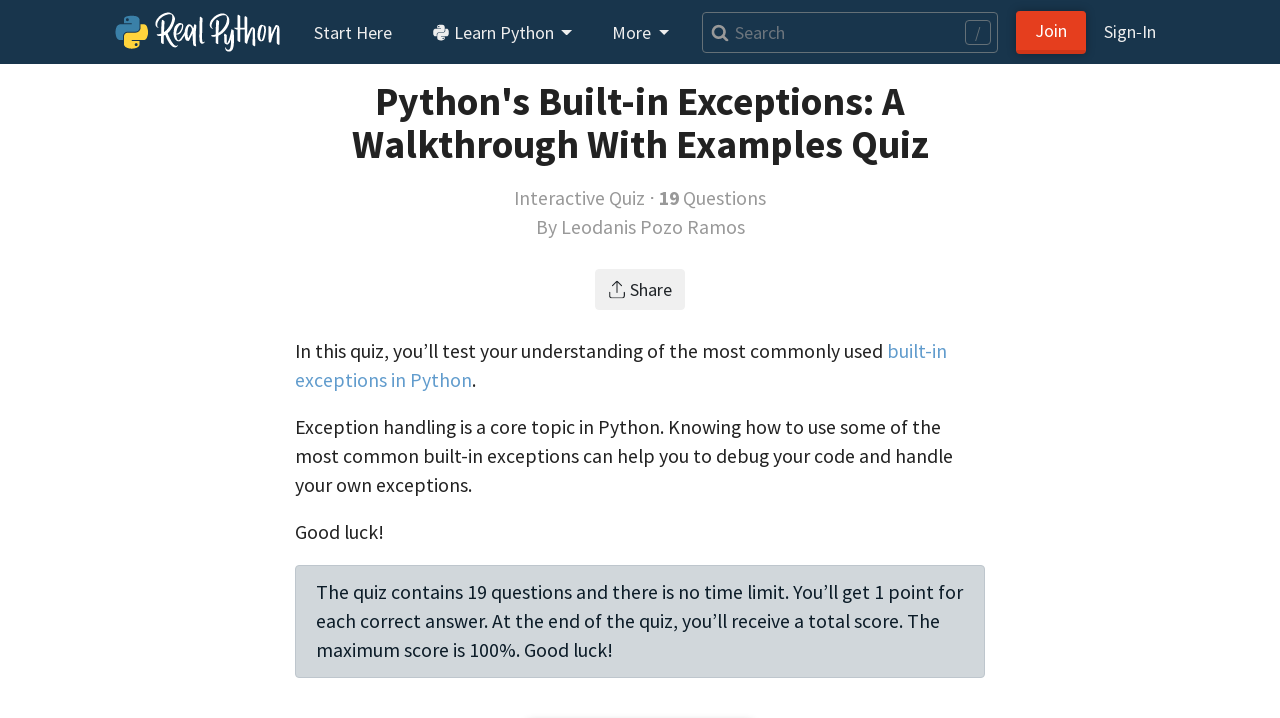

--- FILE ---
content_type: text/html; charset=utf-8
request_url: https://realpython.com/quizzes/python-built-in-exceptions/
body_size: 6492
content:


<!doctype html>
<html lang="en">
  <head>
    
    
    <link href="https://files.realpython.com" rel="preconnect">

    <title>Python&#x27;s Built-in Exceptions: A Walkthrough With Examples Quiz – Real Python</title>
    <meta name="author" content="Real Python">
    <meta name="description" content="In this quiz, you&#x27;ll test your understanding of Python&#x27;s built-in exceptions. With this knowledge, you&#x27;ll be able to effectively identify and handle these exceptions when they appear. Additionally, you&#x27;ll be more familiar with how to raise some of these exceptions in your code.">
    <meta name="keywords" content="">

    
  


    <meta charset="utf-8">
    <meta name="viewport" content="width=device-width, initial-scale=1, shrink-to-fit=no, viewport-fit=cover">

    
      <link rel="stylesheet" href="/static/realpython.min.cffbff54d8d3.css">
      
        <link rel="stylesheet" href="/static/fontawesome.min.3d0609f28af6.css">
      
      <link rel="stylesheet" href="/static/gfonts/font.5ac42994de49.css">
      <link rel="preload" href="/static/glightbox.min.9b438b29cef1.css" as="style" onload="this.onload=null;this.rel='stylesheet'"><noscript><link rel="stylesheet" href="/static/glightbox.min.9b438b29cef1.css"></noscript>
      
    

    

    
    
      <link rel="canonical" href="https://realpython.com/quizzes/python-built-in-exceptions/">

      
      
        <meta name="twitter:card" content="summary_large_image">
        <meta name="twitter:image" content="https://files.realpython.com/media/Pythons-Built-in-Exceptions-A-Walkthrough-With-Examples_Watermarked.c11d5d8176c3.jpg">
        <meta property="og:image" content="https://files.realpython.com/media/Pythons-Built-in-Exceptions-A-Walkthrough-With-Examples_Watermarked.c11d5d8176c3.jpg">
        <meta name="robots" content="max-image-preview:large">
      
      <meta name="twitter:creator" content="@realpython">
      <meta name="twitter:site" content="@realpython">
      <meta property="og:title" content="Python&#x27;s Built-in Exceptions: A Walkthrough With Examples Quiz – Real Python">
      <meta property="og:type" content="article">
      <meta property="og:url" content="https://realpython.com/quizzes/python-built-in-exceptions/">
      <meta property="og:description" content="In this quiz, you&#x27;ll test your understanding of Python&#x27;s built-in exceptions. With this knowledge, you&#x27;ll be able to effectively identify and handle these exceptions when they appear. Additionally, you&#x27;ll be more familiar with how to raise some of these exceptions in your code.">
    

    <link href="/static/favicon.68cbf4197b0c.png" rel="icon">
    <link href="https://realpython.com/atom.xml" rel="alternate" title="Real Python" type="application/atom+xml">
    <link rel="manifest" href="/manifest.json">

    

    
    

    
    <script id="icons-data" type="application/json">{"iconsUrl": "/static/icons.4bb61f179293.svg"}</script>
    <script id="optins-data" type="application/json">{"turnstileSiteKey": "0x4AAAAAAAQQUCLRXBi8NnUh"}</script>

    
    
<script async src="https://www.googletagmanager.com/gtag/js?id=G-L7L6L5F6Y6"></script>
<script>
  window.dataLayer = window.dataLayer || [];
  function gtag(){dataLayer.push(arguments);}
  gtag('js', new Date());
  gtag('config', 'G-L7L6L5F6Y6',{'content_group': 'quiz'});

  gtag('get', 'G-L7L6L5F6Y6', 'client_id', (clid) => {
    document.cookie = 'gaclid=' + clid + ';max-age=86400000;path=/;secure';
  });
  
</script>

  </head>
  <body data-authenticated="false">
    
      



  


<nav class="navbar fixed-top navbar-expand-lg navbar-dark flex-column  user-select-none">
  <div class="container flex-row">

    <a class="navbar-brand" href="/">
      <img src="/static/real-python-logo.893c30edea53.svg" width="165" height="40" class="d-inline-block align-top" alt="Real Python">
    </a>

    
    <button class="navbar-toggler" type="button" data-toggle="collapse" data-target="#navbarSupportedContent" aria-controls="navbarSupportedContent" aria-expanded="false" aria-label="Toggle navigation">
      <span class="navbar-toggler-icon"></span>
    </button>

    <div class="collapse navbar-collapse navbar-nav-scroll" id="navbarSupportedContent" role="navigation" aria-label="Main Navigation">

      <ul class="navbar-nav mr-2">

        <li class="nav-item">
          <a class="nav-link rounded" href="/start-here/">Start&nbsp;Here</a>
        </li>

        <li class="nav-item dropdown">
          <a class="nav-link rounded dropdown-toggle" href="#" id="navbarDropdownLibrary" role="button" data-toggle="dropdown" aria-haspopup="true" aria-expanded="false">
            <span class="icon baseline" aria-hidden="true"><svg aria-hidden="true"><use href="/static/icons.4bb61f179293.svg#brands--python"/></svg></span> Learn Python
          </a>
          <div class="dropdown-menu" aria-labelledby="navbarDropdownLibrary">
            

            
<a class="dropdown-item " href="/search?kind=article&kind=course&order=newest" style="color: #ff7e73; line-height: 110%;"><span class="icon baseline mr-1" aria-hidden="true"><svg aria-hidden="true"><use href="/static/icons.4bb61f179293.svg#solid--graduation-cap"/></svg></span>Python Tutorials&nbsp;→<br><small class="text-secondary">In-depth articles and video courses</small></a>


            
<a class="dropdown-item " href="/learning-paths/" style="color: #ffc873; line-height: 110%;"><span class="icon baseline mr-1" aria-hidden="true"><svg aria-hidden="true"><use href="/static/icons.4bb61f179293.svg#@learning-path"/></svg></span>Learning Paths&nbsp;→<br><small class="text-secondary">Guided study plans for accelerated learning</small></a>


            
<a class="dropdown-item " href="/quizzes/" style="color: #abe0e5; line-height: 110%;"><span class="icon baseline mr-1" aria-hidden="true"><svg aria-hidden="true"><use href="/static/icons.4bb61f179293.svg#@quiz"/></svg></span>Quizzes & Exercises&nbsp;→<br><small class="text-secondary">Check your learning progress</small></a>


            
<a class="dropdown-item " href="/tutorials/all/" style="color: #ccc; line-height: 110%;"><span class="icon baseline mr-1" aria-hidden="true"><svg aria-hidden="true"><use href="/static/icons.4bb61f179293.svg#@category"/></svg></span>Browse Topics&nbsp;→<br><small class="text-secondary">Focus on a specific area or skill level</small></a>


            
<a class="dropdown-item " href="/community/" style="color: #e5c6ab; line-height: 110%;"><span class="icon baseline mr-1" aria-hidden="true"><svg aria-hidden="true"><use href="/static/icons.4bb61f179293.svg#solid--message-smile"/></svg></span>Community Chat&nbsp;→<br><small class="text-secondary">Learn with other Pythonistas</small></a>


            
<a class="dropdown-item " href="/office-hours/" style="color: #e5c6ab; line-height: 110%;"><span class="icon baseline mr-1" aria-hidden="true"><svg aria-hidden="true"><use href="/static/icons.4bb61f179293.svg#solid--users"/></svg></span>Office Hours&nbsp;→<br><small class="text-secondary">Live Q&A calls with Python experts</small></a>


            
<a class="dropdown-item " href="/podcasts/rpp/" style="color: #b8abe5; line-height: 110%;"><span class="icon baseline mr-1" aria-hidden="true"><svg aria-hidden="true"><use href="/static/icons.4bb61f179293.svg#@podcast"/></svg></span>Podcast&nbsp;→<br><small class="text-secondary">Hear what’s new in the world of Python</small></a>


            
<a class="dropdown-item " href="/products/books/" style="color: #abe5b1; line-height: 110%;"><span class="icon baseline mr-1" aria-hidden="true"><svg aria-hidden="true"><use href="/static/icons.4bb61f179293.svg#solid--book-heart"/></svg></span>Books&nbsp;→<br><small class="text-secondary">Round out your knowledge and learn offline</small></a>


            
<a class="dropdown-item " href="/ref/" style="color: #abe0e5; line-height: 110%;"><span class="icon baseline mr-1" aria-hidden="true"><svg aria-hidden="true"><use href="/static/icons.4bb61f179293.svg#@reference"/></svg></span>Reference&nbsp;→<br><small class="text-secondary">Concise definitions for common Python terms</small></a>


            
<a class="dropdown-item " href="/mentor/" style="color: #ffc873; line-height: 110%;"><span class="icon baseline mr-1" aria-hidden="true"><svg aria-hidden="true"><use href="/static/icons.4bb61f179293.svg#@code-mentor"/></svg></span>Code Mentor&nbsp;→<span class="float-right badge badge-pill badge-indigo">Beta</span><br><small class="text-secondary">Personalized code assistance &amp; learning tools</small></a>


            
              
              
<a class="dropdown-item border-top" href="/account/join/" style="color: #ffc107; line-height: 110%;"><span class="icon baseline mr-1" aria-hidden="true"><svg aria-hidden="true"><use href="/static/icons.4bb61f179293.svg#solid--star"/></svg></span>Unlock All Content&nbsp;→</a>

              
            
          </div>
        </li>

        <li class="nav-item dropdown">
          <a class="nav-link rounded dropdown-toggle" href="#" id="navbarDropdownMore" role="button" data-toggle="dropdown" aria-haspopup="true" aria-expanded="false">
            More
          </a>
          <div class="dropdown-menu" aria-labelledby="navbarDropdownMore">
            <a class="dropdown-item" href="/learner-stories/">Learner Stories</a>
            <a class="dropdown-item" href="/newsletter/">Python Newsletter</a>
            <a class="dropdown-item" href="https://www.pythonjobshq.com" target="_blank">Python Job Board</a>
            <a class="dropdown-item" href="/team/">Meet the Team</a>
            <a class="dropdown-item" href="/write-for-us/">Become a Tutorial Writer</a>
            <a class="dropdown-item" href="/become-an-instructor/">Become a Video Instructor</a>
          </div>
        </li>

      </ul> 

      
      <div class="d-block d-lg-none"> 
        <ul class="navbar-nav">
          <li class="nav-item">
            <a class="nav-link rounded" href="/search" title="Search"><span class="icon baseline" aria-hidden="true"><svg aria-hidden="true"><use href="/static/icons.4bb61f179293.svg#v4--search"/></svg></span> Search</a>
          </li>
        </ul>
      </div>
      
      <div class="d-none d-lg-flex align-items-center mr-2 flex-fill">
        <form class="form-inline w-100 position-relative" action="/search" method="GET">
          <a class="js-search-form-submit position-absolute" href="/search" title="Search" aria-hidden="true" tabindex="-1"><span class="icon baseline text-muted pl-2" aria-hidden="true"><svg aria-hidden="true"><use href="/static/icons.4bb61f179293.svg#v4--search"/></svg></span></a>
          <input class="search-autocomplete search-field form-control form-control-md mr-sm-1 mr-lg-2 w-100" style="padding-left: 2rem;" maxlength=50 type="search" placeholder="Search" aria-label="Search" aria-keyshortcuts="/ Control+J Meta+J" name="q" autocomplete="off">
          <span class="search-hotkey-indicator position-absolute px-2 border border-input text-input rounded small user-select-none" style="right: 1em;" title="Press / (forward slash) or Ctrl+J to open search" aria-hidden="true">/</span>
          <input type="hidden" name="_from" value="nav">
        </form>
      </div>
      

      <ul class="navbar-nav ml-auto">
        
          <li class="nav-item form-inline mr-2 my-2 ml-3 ml-lg-0">
            <a class="btn btn-primary px-5 px-lg-3" href="/account/join/">Join</a>
          </li>
        

        
          <li class="nav-item">
            <a class="nav-link rounded mx-0 px-lg-2" href="/account/login/?next=%2Fquizzes%2Fpython-built-in-exceptions%2F">Sign&#8209;In</a>
          </li>
        
      </ul>

    
    </div>

  </div>

  

</nav>

    

    <div class="container main-content">
      

      
  <div class="row justify-content-center">

    <div class="col-md-10 col-lg-8 article">
      
<div class="article-body page-body text-wrap-pretty">
  <h1 class="text-center mb-3">Python&#x27;s Built-in Exceptions: A Walkthrough With Examples Quiz</h1>
  <p class="text-center text-muted mt-0 mb-4">Interactive Quiz ⋅ <strong>19</strong> Questions<br>By <a class="text-muted" href="/team/lpozoramos/">Leodanis Pozo Ramos</a></p>

  <div class="d-flex justify-content-center mb-4">
    





<share-button
  url="https://realpython.com/quizzes/python-built-in-exceptions/"
  
  
  
  
  
>
  <button class="btn btn-secondary" type="button" title="Share" aria-label="Share"><span class="icon baseline mr-1" aria-hidden="true"><svg aria-hidden="true"><use href="/static/icons.4bb61f179293.svg#@share-light"/></svg></span>Share</button>
</share-button>

  </div>

  <p>In this quiz, you&rsquo;ll test your understanding of the most commonly used <a href="https://realpython.com/python-built-in-exceptions/">built-in exceptions in Python</a>.</p>
<p>Exception handling is a core topic in Python. Knowing how to use some of the most common built-in exceptions can help you to debug your code and handle your own exceptions.</p>
<p>Good luck!</p>

  <div class="alert alert-dark mb-4">
    <p class="my-0">The quiz contains 19 questions and there is no time limit. You&rsquo;ll get 1 point for each correct answer. At the end of the quiz, you&rsquo;ll receive a total score. The maximum score is 100%. Good luck!<p>
  </div>

  <div class="text-center mb-4">
    <a class="btn btn-primary mt-3 px-5" href="/quizzes/python-built-in-exceptions/start/">Start the Quiz »</a>
    
  </div>

  

  <h2>Related Resources</h2>
  
    





<div class="container border rounded text-wrap-pretty my-3 small">

  <div class="row my-3">
    <div class="col-xs-12 col-sm-4 col-md-3 mb-3 mb-md-0 align-self-center">

      <a href="/courses/working-builtin-exceptions/" data-not-previewable>
        <div class="embed-responsive embed-responsive-16by9">
          
              <img class="card-img-top m-0 p-0 embed-responsive-item rounded" style="object-fit: contain; background: #aadfe5;" alt="Python&#x27;s Built-In Exceptions: A Walkthrough With Examples" src="https://files.realpython.com/media/Pythons-Built-in-Exceptions-A-Walkthrough-With-Examples_Watermarked.c11d5d8176c3.jpg" width="1920" height="1080" srcset="/cdn-cgi/image/width=480,format=auto/https://files.realpython.com/media/Pythons-Built-in-Exceptions-A-Walkthrough-With-Examples_Watermarked.c11d5d8176c3.jpg 480w, /cdn-cgi/image/width=640,format=auto/https://files.realpython.com/media/Pythons-Built-in-Exceptions-A-Walkthrough-With-Examples_Watermarked.c11d5d8176c3.jpg 640w, /cdn-cgi/image/width=960,format=auto/https://files.realpython.com/media/Pythons-Built-in-Exceptions-A-Walkthrough-With-Examples_Watermarked.c11d5d8176c3.jpg 960w, /cdn-cgi/image/width=1920,format=auto/https://files.realpython.com/media/Pythons-Built-in-Exceptions-A-Walkthrough-With-Examples_Watermarked.c11d5d8176c3.jpg 1920w" sizes="(min-width: 1200px) 142px, (min-width: 1000px) 122px, (min-width: 780px) 112px, (min-width: 580px) 139px, calc(100vw - 62px)">
          

          
          <div class="card-img-overlay d-flex align-items-center">
            <div class="mx-auto">
              <span class="text-light" style="opacity: 0.90;"><span class="icon baseline scale2x" aria-hidden="true"><svg aria-hidden="true"><use href="/static/icons.4bb61f179293.svg#@play"/></svg></span></span>
            </div>
          </div>
          

        </div>
      </a>

    </div>
    <div class="col">
      <p class="small text-muted mb-0">
        <strong>Course</strong>
      </p>

      <a href="/courses/working-builtin-exceptions/" data-not-previewable><h2 class="my-0 h3 mb-2">Working With Python&#x27;s Built-in Exceptions</h2></a>

      <p class="text-muted mb-2 small">Learn the most common built-in Python exceptions, when they occur, how to handle them, and how to raise them properly in your code.</p>

      <p class="card-text text-muted text-truncate small">
        
        
          <span class="icon baseline" aria-hidden="true"><svg aria-hidden="true"><use href="/static/icons.4bb61f179293.svg#@category"/></svg></span>

          

            
              
                
<a href="/tutorials/intermediate/" class="badge badge-light text-muted" data-previewable>intermediate</a>

              
            
              
                
<a href="/tutorials/python/" class="badge badge-light text-muted" data-previewable>python</a>

              
            

          

        
      </p>
    </div>
  </div>

</div>

  
  
    





<div class="container border rounded text-wrap-pretty my-3 small">

  <div class="row my-3">
    <div class="col-xs-12 col-sm-4 col-md-3 mb-3 mb-md-0 align-self-center">

      <a href="/python-built-in-exceptions/" data-not-previewable>
        <div class="embed-responsive embed-responsive-16by9">
          
              <img class="card-img-top m-0 p-0 embed-responsive-item rounded" style="object-fit: contain; background: #aadfe5;" alt="Python&#x27;s Built-In Exceptions: A Walkthrough With Examples" src="https://files.realpython.com/media/Pythons-Built-in-Exceptions-A-Walkthrough-With-Examples_Watermarked.c11d5d8176c3.jpg" width="1920" height="1080" srcset="/cdn-cgi/image/width=480,format=auto/https://files.realpython.com/media/Pythons-Built-in-Exceptions-A-Walkthrough-With-Examples_Watermarked.c11d5d8176c3.jpg 480w, /cdn-cgi/image/width=640,format=auto/https://files.realpython.com/media/Pythons-Built-in-Exceptions-A-Walkthrough-With-Examples_Watermarked.c11d5d8176c3.jpg 640w, /cdn-cgi/image/width=960,format=auto/https://files.realpython.com/media/Pythons-Built-in-Exceptions-A-Walkthrough-With-Examples_Watermarked.c11d5d8176c3.jpg 960w, /cdn-cgi/image/width=1920,format=auto/https://files.realpython.com/media/Pythons-Built-in-Exceptions-A-Walkthrough-With-Examples_Watermarked.c11d5d8176c3.jpg 1920w" sizes="(min-width: 1200px) 142px, (min-width: 1000px) 122px, (min-width: 780px) 112px, (min-width: 580px) 139px, calc(100vw - 62px)">
          

          

        </div>
      </a>

    </div>
    <div class="col">
      <p class="small text-muted mb-0">
        <strong>Tutorial</strong>
      </p>

      <a href="/python-built-in-exceptions/" data-not-previewable><h2 class="my-0 h3 mb-2">Python&#x27;s Built-in Exceptions: A Walkthrough With Examples</h2></a>

      <p class="text-muted mb-2 small">In this tutorial, you&#x27;ll get to know some of the most commonly used built-in exceptions in Python. You&#x27;ll learn when these exceptions can appear in your code and how to handle them. Finally, you&#x27;ll learn how to raise some of these exceptions in your code.</p>

      <p class="card-text text-muted text-truncate small">
        
        
          <span class="icon baseline" aria-hidden="true"><svg aria-hidden="true"><use href="/static/icons.4bb61f179293.svg#@category"/></svg></span>

          

            
              
                
<a href="/tutorials/intermediate/" class="badge badge-light text-muted" data-previewable>intermediate</a>

              
            
              
                
<a href="/tutorials/python/" class="badge badge-light text-muted" data-previewable>python</a>

              
            

          

        
      </p>
    </div>
  </div>

</div>

  



  

  
    
    <div class="d-flex small flex-column flex-sm-row gap-3 align-items-center justify-content-between mt-5 mb-4">
      <a href="/quizzes/" class="btn btn-secondary"><span class="icon baseline mr-1" aria-hidden="true"><svg aria-hidden="true"><use href="/static/icons.4bb61f179293.svg#solid--angle-left"/></svg></span>All Python Quizzes</a>
      <a href="/feedback/realpython-com/?d=[base64]" target="_blank"><span class="icon baseline mr-1" aria-hidden="true"><svg aria-hidden="true"><use href="/static/icons.4bb61f179293.svg#@feedback"/></svg></span>Share Feedback</a>
    </div>
  
</div>

    </div>

  </div>

    </div>

    
    

    
    

    
      <footer class="footer">
  <div class="container">
    <p class="text-center text-muted"><small>© 2012–2026 Real&nbsp;Python ⋅ <a class="link-unstyled" href="/privacy-policy/">Privacy&nbsp;Policy</small></a>
  </div>
</footer>

    

    

    
    <script>
      (function() {
        var isAndroid = navigator.userAgent.toLowerCase().indexOf("android") > -1;
        if (!isAndroid) {
          return;
        }

        var styles = `
        @font-face {
          font-family: 'DejaVu Sans Mono';
          font-weight: normal;
          font-style: normal;
          font-display: swap;
          src: url('/static/mfonts/dejavu-sans-mono.33f00225f915.woff2') format('woff2'),
               url('/static/mfonts/dejavu-sans-mono.0da77d3739f3.woff') format('woff'),
               url('/static/mfonts/dejavu-sans-mono.c2356fc49835.ttf') format('truetype');
        }
        code, kbd, pre, samp {
          font-family: 'DejaVu Sans Mono', monospace;
        }
        `

        var styleSheet = document.createElement("style")
        styleSheet.type = "text/css"
        styleSheet.innerText = styles
        document.head.appendChild(styleSheet)
      })();
    </script>

    
    
    <script src="/static/jquery.min.2c872dbe60f4.js"></script>
    <script src="/static/popper.min.aeebb49d0b64.js"></script>
    <script src="/static/bootstrap.min.248284cdd069.js"></script>

    
    


    <script>
    (function() {
      document.querySelectorAll(".js-search-form-submit").forEach(function(el) {
        el.addEventListener("click", function(e) {
          e.preventDefault();
          e.currentTarget.parentElement.submit();
        })
      });
    })();
    </script>
    <script src="/static/frontend/reader/lightbox.6d6630738384.js" async></script>
    <script src="/static/frontend/reader/platforms-ui.6a78c56be35b.js" async></script>
    

    <script src="/static/frontend/previews/popover.bc385e7f26e8.js" async></script>

    
      


<exit-prompt>
  <template>
    <div class="card bg-secondary">
      <div class="card-header h3 text-center bg-light">
        Free Bonus: <strong>Python Cheat Sheet</strong>
        <button type="button" class="float-right border-0 bg-transparent text-muted" data-dismiss="modal" aria-label="Close"><span aria-hidden="true">&times;</span></button>
      </div>
      <div class="card-body">
        <p class="mb-0">Get a <strong>Python Cheat Sheet (PDF)</strong> and learn the basics of Python, like working with data types, dictionaries, lists, and Python functions:</p>
        <img class="img-fluid mb-3 w-100 px-3" src="/static/cheatsheet-stacked-sm.c9ac81c58bcc.png" alt="Python Cheat Sheet" width="400" height="257">
        <div class="row">
            <form class="col-12" action="/optins/process/" method="post">
              <input type="hidden" name="slug" value="static-cheat-sheet">
              <input type="hidden" name="source_path" value="/quizzes/python-built-in-exceptions/">
              <div class="form-group">
                <input name="email" type="email" class="form-control form-control-lg" placeholder="Email Address" autocomplete="email" required autofocus>
              </div>
              <button name="submit" type="submit" class="btn btn-primary btn-lg btn-block">Send My Python Cheat&nbsp;Sheet »</button>
            </form>
          </div>
        </div>
      </div>
    </div>
  </template>
</exit-prompt>




    

    




    <script src="/static/frontend/components/share-button.3802ec04c30d.js" defer></script>
<script src="/static/frontend/components/exit-prompt.a11a208bcb6f.js" defer></script>



    

    
    

    

    
    

    
    

    <script src="/static/frontend/optins/optins.c013ecadde2e.js" async></script>
    <script src="/static/frontend/search/autocomplete.1dc1c296d69d.js" async></script>

    

    

    

    

    
<script>
  !function(f,b,e,v,n,t,s)
  {if(f.fbq)return;n=f.fbq=function(){n.callMethod?
  n.callMethod.apply(n,arguments):n.queue.push(arguments)};
  if(!f._fbq)f._fbq=n;n.push=n;n.loaded=!0;n.version='2.0';
  n.queue=[];t=b.createElement(e);t.async=!0;
  t.src=v;s=b.getElementsByTagName(e)[0];
  setTimeout(function(){s.parentNode.insertBefore(t,s)}, 3000);}(window, document,'script',
  'https://connect.facebook.net/en_US/fbevents.js');
  fbq('init', '2220911568135371');
  fbq('track', 'PageView');
</script>
<noscript><img height="1" width="1" style="display:none"
  src="https://www.facebook.com/tr?id=2220911568135371&ev=PageView&noscript=1"
/></noscript>


    

    

    


  
  <div id="g_id_onload"
    data-client_id="912944204353-gv43om9f7qmj4eprm0esc45r12etunvp.apps.googleusercontent.com"
    data-login_uri="https://realpython.com/account/google/login/token/?next=/quizzes/python-built-in-exceptions/"
    data-itp_support="false">
  </div>
  <script src="//accounts.google.com/gsi/client" async></script>


  <script>(function(){function c(){var b=a.contentDocument||a.contentWindow.document;if(b){var d=b.createElement('script');d.innerHTML="window.__CF$cv$params={r:'9c3950eddad1724e',t:'MTc2OTM2MDMxNA=='};var a=document.createElement('script');a.src='/cdn-cgi/challenge-platform/scripts/jsd/main.js';document.getElementsByTagName('head')[0].appendChild(a);";b.getElementsByTagName('head')[0].appendChild(d)}}if(document.body){var a=document.createElement('iframe');a.height=1;a.width=1;a.style.position='absolute';a.style.top=0;a.style.left=0;a.style.border='none';a.style.visibility='hidden';document.body.appendChild(a);if('loading'!==document.readyState)c();else if(window.addEventListener)document.addEventListener('DOMContentLoaded',c);else{var e=document.onreadystatechange||function(){};document.onreadystatechange=function(b){e(b);'loading'!==document.readyState&&(document.onreadystatechange=e,c())}}}})();</script></body>
</html>


--- FILE ---
content_type: text/css; charset="utf-8"
request_url: https://realpython.com/static/realpython.min.cffbff54d8d3.css
body_size: 37472
content:
@charset "UTF-8";.icon{align-self:center;display:inline-flex}.icon img,.icon svg{height:1em;width:1em;fill:currentColor}.icon.baseline img,.icon.baseline svg{margin-top:-.1428571429em;position:static;transform:translateY(.1428571429em)}.icon.scale2x img,.icon.scale2x svg{height:2em;width:2em}.icon.scale3x img,.icon.scale3x svg{height:3em;width:3em}.icon.scale4x img,.icon.scale4x svg{height:4em;width:4em}.icon.scale5x img,.icon.scale5x svg{height:5em;width:5em}.icon.tight-left img,.icon.tight-left svg{margin-left:-.3em}.icon.baseline.spin img,.icon.baseline.spin svg{animation:icon-spin-with-baseline 2s linear infinite}@keyframes icon-spin-with-baseline{0%{transform:translateY(.1428571429em) rotate(0deg)}to{transform:translateY(.1428571429em) rotate(359deg)}}.animate-spin,.icon.spin:not(.baseline) img,.icon.spin:not(.baseline) svg{animation:icon-spin 2s linear infinite}@keyframes icon-spin{0%{transform:rotate(0deg)}to{transform:rotate(359deg)}}.icon-ul{list-style-type:none;margin-left:1.5em;padding-left:0}.icon-ul>li{position:relative}.icon-li{left:-1.5em;position:absolute;text-align:center;top:.1428571429em;width:1.5em}

/*!
 * Bootstrap v4.6.2 (https://getbootstrap.com/)
 * Copyright 2011-2022 The Bootstrap Authors
 * Copyright 2011-2022 Twitter, Inc.
 * Licensed under MIT (https://github.com/twbs/bootstrap/blob/main/LICENSE)
 */:root{--blue:#619ccd;--yellow:#ffc107;--green:#28a745;--white:#fff;--gray:#6c757d;--gray-dark:#343a40;--primary:#619ccd;--secondary:#f0f0f0;--success:#28a745;--info:#17a2b8;--warning:#ffc107;--danger:#dc3545;--light:#f6f6f6;--dark:#18354c;--input:#647077;--lightblue:#007bff;--indigo:#6610f2;--purple:#6f42c1;--pink:#e83e8c;--red:#dc3545;--orange:#fd7e14;--teal:#20c997;--cyan:#17a2b8;--body:#222;--breakpoint-xs:0;--breakpoint-sm:576px;--breakpoint-md:768px;--breakpoint-lg:992px;--breakpoint-xl:1200px;--font-family-sans-serif:"Source Sans Pro",-apple-system,BlinkMacSystemFont,"Segoe UI",Roboto,"Helvetica Neue",Arial,sans-serif,"Apple Color Emoji","Segoe UI Emoji","Segoe UI Symbol";--font-family-monospace:SFMono-Regular,Menlo,Monaco,Consolas,"Liberation Mono","Courier New",monospace}*,:after,:before{box-sizing:border-box}html{font-family:sans-serif;line-height:1.15;-webkit-text-size-adjust:100%;-webkit-tap-highlight-color:rgba(0,0,0,0)}article,aside,figcaption,figure,footer,header,hgroup,main,nav,section{display:block}body{background-color:#fff;color:#222;font-family:Source Sans Pro,-apple-system,BlinkMacSystemFont,Segoe UI,Roboto,Helvetica Neue,Arial,sans-serif,Apple Color Emoji,Segoe UI Emoji,Segoe UI Symbol;font-size:1.125rem;font-weight:400;line-height:1.5;margin:0;text-align:left}[tabindex="-1"]:focus:not(:focus-visible){outline:0!important}hr{box-sizing:content-box;height:0;overflow:visible}h1,h2,h3,h4,h5,h6{margin-bottom:.5625rem;margin-top:0}p{margin-bottom:1.125rem;margin-top:0}abbr[data-original-title],abbr[title]{border-bottom:0;cursor:help;text-decoration:underline;-webkit-text-decoration:underline dotted;text-decoration:underline dotted;-webkit-text-decoration-skip-ink:none;text-decoration-skip-ink:none}address{font-style:normal;line-height:inherit}address,dl,ol,ul{margin-bottom:1rem}ol ol,ol ul,ul ol,ul ul{margin-bottom:0}dt{font-weight:700}dd{margin-bottom:.5rem;margin-left:0}blockquote{margin:0 0 1rem}b,strong{font-weight:bolder}small{font-size:80%}sub,sup{font-size:75%;line-height:0;position:relative;vertical-align:baseline}sub{bottom:-.25em}sup{top:-.5em}a{background-color:transparent;color:#619ccd;text-decoration:none}a:hover{color:#3676ab;text-decoration:underline}a:not([href]):not([class]),a:not([href]):not([class]):hover{color:inherit;text-decoration:none}code,kbd,pre,samp{font-family:SFMono-Regular,Menlo,Monaco,Consolas,Liberation Mono,Courier New,monospace;font-size:1em}pre{margin-bottom:1rem;margin-top:0;overflow:auto;-ms-overflow-style:scrollbar}figure{margin:0 0 1rem}img{border-style:none}img,svg{vertical-align:middle}svg{overflow:hidden}table{border-collapse:collapse}caption{caption-side:bottom;color:#999;padding-bottom:.75rem;padding-top:.75rem;text-align:left}th{text-align:inherit;text-align:-webkit-match-parent}label{display:inline-block;margin-bottom:.5rem}button{border-radius:0}button:focus:not(:focus-visible){outline:0}button,input,optgroup,select,textarea{font-family:inherit;font-size:inherit;line-height:inherit;margin:0}button,input{overflow:visible}button,select{text-transform:none}[role=button]{cursor:pointer}select{word-wrap:normal}[type=button],[type=reset],[type=submit],button{-webkit-appearance:button}[type=button]:not(:disabled),[type=reset]:not(:disabled),[type=submit]:not(:disabled),button:not(:disabled){cursor:pointer}[type=button]::-moz-focus-inner,[type=reset]::-moz-focus-inner,[type=submit]::-moz-focus-inner,button::-moz-focus-inner{border-style:none;padding:0}input[type=checkbox],input[type=radio]{box-sizing:border-box;padding:0}textarea{overflow:auto;resize:vertical}fieldset{border:0;margin:0;min-width:0;padding:0}legend{color:inherit;display:block;font-size:1.5rem;line-height:inherit;margin-bottom:.5rem;max-width:100%;padding:0;white-space:normal;width:100%}progress{vertical-align:baseline}[type=number]::-webkit-inner-spin-button,[type=number]::-webkit-outer-spin-button{height:auto}[type=search]{-webkit-appearance:none;outline-offset:-2px}[type=search]::-webkit-search-decoration{-webkit-appearance:none}::-webkit-file-upload-button{-webkit-appearance:button;font:inherit}output{display:inline-block}summary{cursor:pointer;display:list-item}template{display:none}[hidden]{display:none!important}.h1,.h2,.h3,.h4,.h5,.h6,h1,h2,h3,h4,h5,h6{font-weight:500;line-height:1.2;margin-bottom:.5625rem}.h1,h1{font-size:2.4609375rem}.h2,h2{font-size:1.96875rem}.h3,h3{font-size:1.72265625rem}.h4,h4{font-size:1.4765625rem}.h5,h5{font-size:1.23046875rem}.h6,h6{font-size:1.125rem}.lead{font-size:1.40625rem;font-weight:300}.display-1{font-size:6rem}.display-1,.display-2{font-weight:300;line-height:1.2}.display-2{font-size:5.5rem}.display-3{font-size:4.5rem}.display-3,.display-4{font-weight:300;line-height:1.2}.display-4{font-size:3.5rem}hr{border:0;border-top:1px solid rgba(0,0,0,.1);margin-bottom:1.125rem;margin-top:1.125rem}.small,small{font-size:.875em;font-weight:400}.mark,mark{background-color:#ffc;padding:.2em}.list-inline,.list-unstyled{list-style:none;padding-left:0}.list-inline-item{display:inline-block}.list-inline-item:not(:last-child){margin-right:.5rem}.initialism{font-size:90%;text-transform:uppercase}.blockquote{font-size:1.40625rem;margin-bottom:1.125rem}.blockquote-footer{color:#6c757d;display:block;font-size:.875em}.blockquote-footer:before{content:"— "}.img-fluid,.img-thumbnail{height:auto;max-width:100%}.img-thumbnail{background-color:#fff;border:1px solid #dee2e6;border-radius:.25rem;padding:.25rem}.figure{display:inline-block}.figure-img{line-height:1;margin-bottom:.5625rem}.figure-caption{color:#6c757d;font-size:90%}code{color:#e83e8c;font-size:87.5%;word-wrap:break-word}a>code{color:inherit}kbd{border-radius:.2rem}pre{color:#212529;display:block;font-size:87.5%}pre code{color:inherit;font-size:inherit;word-break:normal}.pre-scrollable{max-height:340px;overflow-y:scroll}.container,.container-fluid,.container-lg,.container-md,.container-sm,.container-xl{margin-left:auto;margin-right:auto;padding-left:15px;padding-right:15px;width:100%}@media (min-width:576px){.container,.container-sm{max-width:540px}}@media (min-width:768px){.container,.container-md,.container-sm{max-width:720px}}@media (min-width:992px){.container,.container-lg,.container-md,.container-sm{max-width:960px}}@media (min-width:1200px){.container,.container-lg,.container-md,.container-sm,.container-xl{max-width:1080px}}.row{display:flex;flex-wrap:wrap;margin-left:-15px;margin-right:-15px}.no-gutters{margin-left:0;margin-right:0}.no-gutters>.col,.no-gutters>[class*=col-]{padding-left:0;padding-right:0}.col,.col-1,.col-10,.col-11,.col-12,.col-2,.col-3,.col-4,.col-5,.col-6,.col-7,.col-8,.col-9,.col-auto,.col-lg,.col-lg-1,.col-lg-10,.col-lg-11,.col-lg-12,.col-lg-2,.col-lg-3,.col-lg-4,.col-lg-5,.col-lg-6,.col-lg-7,.col-lg-8,.col-lg-9,.col-lg-auto,.col-md,.col-md-1,.col-md-10,.col-md-11,.col-md-12,.col-md-2,.col-md-3,.col-md-4,.col-md-5,.col-md-6,.col-md-7,.col-md-8,.col-md-9,.col-md-auto,.col-sm,.col-sm-1,.col-sm-10,.col-sm-11,.col-sm-12,.col-sm-2,.col-sm-3,.col-sm-4,.col-sm-5,.col-sm-6,.col-sm-7,.col-sm-8,.col-sm-9,.col-sm-auto,.col-xl,.col-xl-1,.col-xl-10,.col-xl-11,.col-xl-12,.col-xl-2,.col-xl-3,.col-xl-4,.col-xl-5,.col-xl-6,.col-xl-7,.col-xl-8,.col-xl-9,.col-xl-auto{padding-left:15px;padding-right:15px;position:relative;width:100%}.col{flex-basis:0;flex-grow:1;max-width:100%}.row-cols-1>*{flex:0 0 100%;max-width:100%}.row-cols-2>*{flex:0 0 50%;max-width:50%}.row-cols-3>*{flex:0 0 33.3333333333%;max-width:33.3333333333%}.row-cols-4>*{flex:0 0 25%;max-width:25%}.row-cols-5>*{flex:0 0 20%;max-width:20%}.row-cols-6>*{flex:0 0 16.6666666667%;max-width:16.6666666667%}.col-auto{flex:0 0 auto;max-width:100%;width:auto}.col-1{flex:0 0 8.33333333%;max-width:8.33333333%}.col-2{flex:0 0 16.66666667%;max-width:16.66666667%}.col-3{flex:0 0 25%;max-width:25%}.col-4{flex:0 0 33.33333333%;max-width:33.33333333%}.col-5{flex:0 0 41.66666667%;max-width:41.66666667%}.col-6{flex:0 0 50%;max-width:50%}.col-7{flex:0 0 58.33333333%;max-width:58.33333333%}.col-8{flex:0 0 66.66666667%;max-width:66.66666667%}.col-9{flex:0 0 75%;max-width:75%}.col-10{flex:0 0 83.33333333%;max-width:83.33333333%}.col-11{flex:0 0 91.66666667%;max-width:91.66666667%}.col-12{flex:0 0 100%;max-width:100%}.order-first{order:-1}.order-last{order:13}.order-0{order:0}.order-1{order:1}.order-2{order:2}.order-3{order:3}.order-4{order:4}.order-5{order:5}.order-6{order:6}.order-7{order:7}.order-8{order:8}.order-9{order:9}.order-10{order:10}.order-11{order:11}.order-12{order:12}.offset-1{margin-left:8.33333333%}.offset-2{margin-left:16.66666667%}.offset-3{margin-left:25%}.offset-4{margin-left:33.33333333%}.offset-5{margin-left:41.66666667%}.offset-6{margin-left:50%}.offset-7{margin-left:58.33333333%}.offset-8{margin-left:66.66666667%}.offset-9{margin-left:75%}.offset-10{margin-left:83.33333333%}.offset-11{margin-left:91.66666667%}@media (min-width:576px){.col-sm{flex-basis:0;flex-grow:1;max-width:100%}.row-cols-sm-1>*{flex:0 0 100%;max-width:100%}.row-cols-sm-2>*{flex:0 0 50%;max-width:50%}.row-cols-sm-3>*{flex:0 0 33.3333333333%;max-width:33.3333333333%}.row-cols-sm-4>*{flex:0 0 25%;max-width:25%}.row-cols-sm-5>*{flex:0 0 20%;max-width:20%}.row-cols-sm-6>*{flex:0 0 16.6666666667%;max-width:16.6666666667%}.col-sm-auto{flex:0 0 auto;max-width:100%;width:auto}.col-sm-1{flex:0 0 8.33333333%;max-width:8.33333333%}.col-sm-2{flex:0 0 16.66666667%;max-width:16.66666667%}.col-sm-3{flex:0 0 25%;max-width:25%}.col-sm-4{flex:0 0 33.33333333%;max-width:33.33333333%}.col-sm-5{flex:0 0 41.66666667%;max-width:41.66666667%}.col-sm-6{flex:0 0 50%;max-width:50%}.col-sm-7{flex:0 0 58.33333333%;max-width:58.33333333%}.col-sm-8{flex:0 0 66.66666667%;max-width:66.66666667%}.col-sm-9{flex:0 0 75%;max-width:75%}.col-sm-10{flex:0 0 83.33333333%;max-width:83.33333333%}.col-sm-11{flex:0 0 91.66666667%;max-width:91.66666667%}.col-sm-12{flex:0 0 100%;max-width:100%}.order-sm-first{order:-1}.order-sm-last{order:13}.order-sm-0{order:0}.order-sm-1{order:1}.order-sm-2{order:2}.order-sm-3{order:3}.order-sm-4{order:4}.order-sm-5{order:5}.order-sm-6{order:6}.order-sm-7{order:7}.order-sm-8{order:8}.order-sm-9{order:9}.order-sm-10{order:10}.order-sm-11{order:11}.order-sm-12{order:12}.offset-sm-0{margin-left:0}.offset-sm-1{margin-left:8.33333333%}.offset-sm-2{margin-left:16.66666667%}.offset-sm-3{margin-left:25%}.offset-sm-4{margin-left:33.33333333%}.offset-sm-5{margin-left:41.66666667%}.offset-sm-6{margin-left:50%}.offset-sm-7{margin-left:58.33333333%}.offset-sm-8{margin-left:66.66666667%}.offset-sm-9{margin-left:75%}.offset-sm-10{margin-left:83.33333333%}.offset-sm-11{margin-left:91.66666667%}}@media (min-width:768px){.col-md{flex-basis:0;flex-grow:1;max-width:100%}.row-cols-md-1>*{flex:0 0 100%;max-width:100%}.row-cols-md-2>*{flex:0 0 50%;max-width:50%}.row-cols-md-3>*{flex:0 0 33.3333333333%;max-width:33.3333333333%}.row-cols-md-4>*{flex:0 0 25%;max-width:25%}.row-cols-md-5>*{flex:0 0 20%;max-width:20%}.row-cols-md-6>*{flex:0 0 16.6666666667%;max-width:16.6666666667%}.col-md-auto{flex:0 0 auto;max-width:100%;width:auto}.col-md-1{flex:0 0 8.33333333%;max-width:8.33333333%}.col-md-2{flex:0 0 16.66666667%;max-width:16.66666667%}.col-md-3{flex:0 0 25%;max-width:25%}.col-md-4{flex:0 0 33.33333333%;max-width:33.33333333%}.col-md-5{flex:0 0 41.66666667%;max-width:41.66666667%}.col-md-6{flex:0 0 50%;max-width:50%}.col-md-7{flex:0 0 58.33333333%;max-width:58.33333333%}.col-md-8{flex:0 0 66.66666667%;max-width:66.66666667%}.col-md-9{flex:0 0 75%;max-width:75%}.col-md-10{flex:0 0 83.33333333%;max-width:83.33333333%}.col-md-11{flex:0 0 91.66666667%;max-width:91.66666667%}.col-md-12{flex:0 0 100%;max-width:100%}.order-md-first{order:-1}.order-md-last{order:13}.order-md-0{order:0}.order-md-1{order:1}.order-md-2{order:2}.order-md-3{order:3}.order-md-4{order:4}.order-md-5{order:5}.order-md-6{order:6}.order-md-7{order:7}.order-md-8{order:8}.order-md-9{order:9}.order-md-10{order:10}.order-md-11{order:11}.order-md-12{order:12}.offset-md-0{margin-left:0}.offset-md-1{margin-left:8.33333333%}.offset-md-2{margin-left:16.66666667%}.offset-md-3{margin-left:25%}.offset-md-4{margin-left:33.33333333%}.offset-md-5{margin-left:41.66666667%}.offset-md-6{margin-left:50%}.offset-md-7{margin-left:58.33333333%}.offset-md-8{margin-left:66.66666667%}.offset-md-9{margin-left:75%}.offset-md-10{margin-left:83.33333333%}.offset-md-11{margin-left:91.66666667%}}@media (min-width:992px){.col-lg{flex-basis:0;flex-grow:1;max-width:100%}.row-cols-lg-1>*{flex:0 0 100%;max-width:100%}.row-cols-lg-2>*{flex:0 0 50%;max-width:50%}.row-cols-lg-3>*{flex:0 0 33.3333333333%;max-width:33.3333333333%}.row-cols-lg-4>*{flex:0 0 25%;max-width:25%}.row-cols-lg-5>*{flex:0 0 20%;max-width:20%}.row-cols-lg-6>*{flex:0 0 16.6666666667%;max-width:16.6666666667%}.col-lg-auto{flex:0 0 auto;max-width:100%;width:auto}.col-lg-1{flex:0 0 8.33333333%;max-width:8.33333333%}.col-lg-2{flex:0 0 16.66666667%;max-width:16.66666667%}.col-lg-3{flex:0 0 25%;max-width:25%}.col-lg-4{flex:0 0 33.33333333%;max-width:33.33333333%}.col-lg-5{flex:0 0 41.66666667%;max-width:41.66666667%}.col-lg-6{flex:0 0 50%;max-width:50%}.col-lg-7{flex:0 0 58.33333333%;max-width:58.33333333%}.col-lg-8{flex:0 0 66.66666667%;max-width:66.66666667%}.col-lg-9{flex:0 0 75%;max-width:75%}.col-lg-10{flex:0 0 83.33333333%;max-width:83.33333333%}.col-lg-11{flex:0 0 91.66666667%;max-width:91.66666667%}.col-lg-12{flex:0 0 100%;max-width:100%}.order-lg-first{order:-1}.order-lg-last{order:13}.order-lg-0{order:0}.order-lg-1{order:1}.order-lg-2{order:2}.order-lg-3{order:3}.order-lg-4{order:4}.order-lg-5{order:5}.order-lg-6{order:6}.order-lg-7{order:7}.order-lg-8{order:8}.order-lg-9{order:9}.order-lg-10{order:10}.order-lg-11{order:11}.order-lg-12{order:12}.offset-lg-0{margin-left:0}.offset-lg-1{margin-left:8.33333333%}.offset-lg-2{margin-left:16.66666667%}.offset-lg-3{margin-left:25%}.offset-lg-4{margin-left:33.33333333%}.offset-lg-5{margin-left:41.66666667%}.offset-lg-6{margin-left:50%}.offset-lg-7{margin-left:58.33333333%}.offset-lg-8{margin-left:66.66666667%}.offset-lg-9{margin-left:75%}.offset-lg-10{margin-left:83.33333333%}.offset-lg-11{margin-left:91.66666667%}}@media (min-width:1200px){.col-xl{flex-basis:0;flex-grow:1;max-width:100%}.row-cols-xl-1>*{flex:0 0 100%;max-width:100%}.row-cols-xl-2>*{flex:0 0 50%;max-width:50%}.row-cols-xl-3>*{flex:0 0 33.3333333333%;max-width:33.3333333333%}.row-cols-xl-4>*{flex:0 0 25%;max-width:25%}.row-cols-xl-5>*{flex:0 0 20%;max-width:20%}.row-cols-xl-6>*{flex:0 0 16.6666666667%;max-width:16.6666666667%}.col-xl-auto{flex:0 0 auto;max-width:100%;width:auto}.col-xl-1{flex:0 0 8.33333333%;max-width:8.33333333%}.col-xl-2{flex:0 0 16.66666667%;max-width:16.66666667%}.col-xl-3{flex:0 0 25%;max-width:25%}.col-xl-4{flex:0 0 33.33333333%;max-width:33.33333333%}.col-xl-5{flex:0 0 41.66666667%;max-width:41.66666667%}.col-xl-6{flex:0 0 50%;max-width:50%}.col-xl-7{flex:0 0 58.33333333%;max-width:58.33333333%}.col-xl-8{flex:0 0 66.66666667%;max-width:66.66666667%}.col-xl-9{flex:0 0 75%;max-width:75%}.col-xl-10{flex:0 0 83.33333333%;max-width:83.33333333%}.col-xl-11{flex:0 0 91.66666667%;max-width:91.66666667%}.col-xl-12{flex:0 0 100%;max-width:100%}.order-xl-first{order:-1}.order-xl-last{order:13}.order-xl-0{order:0}.order-xl-1{order:1}.order-xl-2{order:2}.order-xl-3{order:3}.order-xl-4{order:4}.order-xl-5{order:5}.order-xl-6{order:6}.order-xl-7{order:7}.order-xl-8{order:8}.order-xl-9{order:9}.order-xl-10{order:10}.order-xl-11{order:11}.order-xl-12{order:12}.offset-xl-0{margin-left:0}.offset-xl-1{margin-left:8.33333333%}.offset-xl-2{margin-left:16.66666667%}.offset-xl-3{margin-left:25%}.offset-xl-4{margin-left:33.33333333%}.offset-xl-5{margin-left:41.66666667%}.offset-xl-6{margin-left:50%}.offset-xl-7{margin-left:58.33333333%}.offset-xl-8{margin-left:66.66666667%}.offset-xl-9{margin-left:75%}.offset-xl-10{margin-left:83.33333333%}.offset-xl-11{margin-left:91.66666667%}}.table{color:#222;margin-bottom:1.125rem;width:100%}.table td,.table th{border-top:1px solid #dee2e6;padding:.75rem;vertical-align:top}.table thead th{border-bottom:2px solid #dee2e6;vertical-align:bottom}.table tbody+tbody{border-top:2px solid #dee2e6}.table-sm td,.table-sm th{padding:.3rem}.table-bordered,.table-bordered td,.table-bordered th{border:1px solid #dee2e6}.table-bordered thead td,.table-bordered thead th{border-bottom-width:2px}.table-borderless tbody+tbody,.table-borderless td,.table-borderless th,.table-borderless thead th{border:0}.table-striped tbody tr:nth-of-type(odd){background-color:rgba(0,0,0,.05)}.table-hover tbody tr:hover{background-color:rgba(0,0,0,.075);color:#222}.table-primary,.table-primary>td,.table-primary>th{background-color:#d3e3f1}.table-primary tbody+tbody,.table-primary td,.table-primary th,.table-primary thead th{border-color:#adcce5}.table-hover .table-primary:hover,.table-hover .table-primary:hover>td,.table-hover .table-primary:hover>th{background-color:#bfd7eb}.table-secondary,.table-secondary>td,.table-secondary>th{background-color:#fbfbfb}.table-secondary tbody+tbody,.table-secondary td,.table-secondary th,.table-secondary thead th{border-color:#f7f7f7}.table-hover .table-secondary:hover,.table-hover .table-secondary:hover>td,.table-hover .table-secondary:hover>th{background-color:#eee}.table-success,.table-success>td,.table-success>th{background-color:#c3e6cb}.table-success tbody+tbody,.table-success td,.table-success th,.table-success thead th{border-color:#8fd19e}.table-hover .table-success:hover,.table-hover .table-success:hover>td,.table-hover .table-success:hover>th{background-color:#b1dfbb}.table-info,.table-info>td,.table-info>th{background-color:#bee5eb}.table-info tbody+tbody,.table-info td,.table-info th,.table-info thead th{border-color:#86cfda}.table-hover .table-info:hover,.table-hover .table-info:hover>td,.table-hover .table-info:hover>th{background-color:#abdde5}.table-warning,.table-warning>td,.table-warning>th{background-color:#ffeeba}.table-warning tbody+tbody,.table-warning td,.table-warning th,.table-warning thead th{border-color:#ffdf7e}.table-hover .table-warning:hover,.table-hover .table-warning:hover>td,.table-hover .table-warning:hover>th{background-color:#ffe7a0}.table-danger,.table-danger>td,.table-danger>th{background-color:#f5c6cb}.table-danger tbody+tbody,.table-danger td,.table-danger th,.table-danger thead th{border-color:#ed969e}.table-hover .table-danger:hover,.table-hover .table-danger:hover>td,.table-hover .table-danger:hover>th{background-color:#f1b1b7}.table-light,.table-light>td,.table-light>th{background-color:#fcfcfc}.table-light tbody+tbody,.table-light td,.table-light th,.table-light thead th{border-color:#fafafa}.table-hover .table-light:hover,.table-hover .table-light:hover>td,.table-hover .table-light:hover>th{background-color:#f0f0f0}.table-dark,.table-dark>td,.table-dark>th{background-color:#bec6cd}.table-dark tbody+tbody,.table-dark td,.table-dark th,.table-dark thead th{border-color:#8796a2}.table-hover .table-dark:hover,.table-hover .table-dark:hover>td,.table-hover .table-dark:hover>th{background-color:#b0bac2}.table-input,.table-input>td,.table-input>th{background-color:#d4d7d9}.table-input tbody+tbody,.table-input td,.table-input th,.table-input thead th{border-color:#aeb5b8}.table-hover .table-input:hover,.table-hover .table-input:hover>td,.table-hover .table-input:hover>th{background-color:#c6cacd}.table-lightblue,.table-lightblue>td,.table-lightblue>th{background-color:#b8daff}.table-lightblue tbody+tbody,.table-lightblue td,.table-lightblue th,.table-lightblue thead th{border-color:#7abaff}.table-hover .table-lightblue:hover,.table-hover .table-lightblue:hover>td,.table-hover .table-lightblue:hover>th{background-color:#9ecdff}.table-indigo,.table-indigo>td,.table-indigo>th{background-color:#d4bcfb}.table-indigo tbody+tbody,.table-indigo td,.table-indigo th,.table-indigo thead th{border-color:#af83f8}.table-hover .table-indigo:hover,.table-hover .table-indigo:hover>td,.table-hover .table-indigo:hover>th{background-color:#c5a4fa}.table-purple,.table-purple>td,.table-purple>th{background-color:#d7caee}.table-purple tbody+tbody,.table-purple td,.table-purple th,.table-purple thead th{border-color:#b49ddf}.table-hover .table-purple:hover,.table-hover .table-purple:hover>td,.table-hover .table-purple:hover>th{background-color:#c8b7e7}.table-pink,.table-pink>td,.table-pink>th{background-color:#f9c9df}.table-pink tbody+tbody,.table-pink td,.table-pink th,.table-pink thead th{border-color:#f39bc3}.table-hover .table-pink:hover,.table-hover .table-pink:hover>td,.table-hover .table-pink:hover>th{background-color:#f6b2d1}.table-red,.table-red>td,.table-red>th{background-color:#f5c6cb}.table-red tbody+tbody,.table-red td,.table-red th,.table-red thead th{border-color:#ed969e}.table-hover .table-red:hover,.table-hover .table-red:hover>td,.table-hover .table-red:hover>th{background-color:#f1b1b7}.table-orange,.table-orange>td,.table-orange>th{background-color:#fedbbd}.table-orange tbody+tbody,.table-orange td,.table-orange th,.table-orange thead th{border-color:#febc85}.table-hover .table-orange:hover,.table-hover .table-orange:hover>td,.table-hover .table-orange:hover>th{background-color:#fecda4}.table-teal,.table-teal>td,.table-teal>th{background-color:#c1f0e2}.table-teal tbody+tbody,.table-teal td,.table-teal th,.table-teal thead th{border-color:#8be3c9}.table-hover .table-teal:hover,.table-hover .table-teal:hover>td,.table-hover .table-teal:hover>th{background-color:#acebd8}.table-cyan,.table-cyan>td,.table-cyan>th{background-color:#bee5eb}.table-cyan tbody+tbody,.table-cyan td,.table-cyan th,.table-cyan thead th{border-color:#86cfda}.table-hover .table-cyan:hover,.table-hover .table-cyan:hover>td,.table-hover .table-cyan:hover>th{background-color:#abdde5}.table-body,.table-body>td,.table-body>th{background-color:#c1c1c1}.table-body tbody+tbody,.table-body td,.table-body th,.table-body thead th{border-color:#8c8c8c}.table-hover .table-body:hover,.table-hover .table-body:hover>td,.table-hover .table-body:hover>th{background-color:#b4b4b4}.table-active,.table-active>td,.table-active>th,.table-hover .table-active:hover,.table-hover .table-active:hover>td,.table-hover .table-active:hover>th{background-color:rgba(0,0,0,.075)}.table .thead-dark th{background-color:#343a40;border-color:#454d55;color:#fff}.table .thead-light th{background-color:#e9ecef;border-color:#dee2e6;color:#495057}.table-dark{background-color:#343a40;color:#fff}.table-dark td,.table-dark th,.table-dark thead th{border-color:#454d55}.table-dark.table-bordered{border:0}.table-dark.table-striped tbody tr:nth-of-type(odd){background-color:hsla(0,0%,100%,.05)}.table-dark.table-hover tbody tr:hover{background-color:hsla(0,0%,100%,.075);color:#fff}@media (max-width:575.98px){.table-responsive-sm{display:block;overflow-x:auto;width:100%;-webkit-overflow-scrolling:touch}.table-responsive-sm>.table-bordered{border:0}}@media (max-width:767.98px){.table-responsive-md{display:block;overflow-x:auto;width:100%;-webkit-overflow-scrolling:touch}.table-responsive-md>.table-bordered{border:0}}@media (max-width:991.98px){.table-responsive-lg{display:block;overflow-x:auto;width:100%;-webkit-overflow-scrolling:touch}.table-responsive-lg>.table-bordered{border:0}}@media (max-width:1199.98px){.table-responsive-xl{display:block;overflow-x:auto;width:100%;-webkit-overflow-scrolling:touch}.table-responsive-xl>.table-bordered{border:0}}.table-responsive{display:block;overflow-x:auto;width:100%;-webkit-overflow-scrolling:touch}.table-responsive>.table-bordered{border:0}.form-control{background-clip:padding-box;background-color:#fff;border:1px solid #ced4da;border-radius:.25rem;color:#495057;display:block;font-size:1.125rem;font-weight:400;height:calc(1.5em + .75rem + 2px);line-height:1.5;padding:.375rem .75rem;transition:border-color .15s ease-in-out,box-shadow .15s ease-in-out;width:100%}@media (prefers-reduced-motion:reduce){.form-control{transition:none}}.form-control::-ms-expand{background-color:transparent;border:0}.form-control:focus{background-color:#fff;border-color:#c2d9ec;box-shadow:0 0 0 .2rem rgba(97,156,205,.25);color:#495057;outline:0}.form-control::-moz-placeholder{color:#6c757d;opacity:1}.form-control::placeholder{color:#6c757d;opacity:1}.form-control:disabled,.form-control[readonly]{background-color:#e9ecef;opacity:1}input[type=date].form-control,input[type=datetime-local].form-control,input[type=month].form-control,input[type=time].form-control{-webkit-appearance:none;-moz-appearance:none;appearance:none}select.form-control:-moz-focusring{color:transparent;text-shadow:0 0 0 #495057}select.form-control:focus::-ms-value{background-color:#fff;color:#495057}.form-control-file,.form-control-range{display:block;width:100%}.col-form-label{font-size:inherit;line-height:1.5;margin-bottom:0;padding-bottom:calc(.375rem + 1px);padding-top:calc(.375rem + 1px)}.col-form-label-lg{font-size:1.40625rem;line-height:1.5;padding-bottom:calc(.5rem + 1px);padding-top:calc(.5rem + 1px)}.col-form-label-sm{font-size:.984375rem;line-height:1.5;padding-bottom:calc(.25rem + 1px);padding-top:calc(.25rem + 1px)}.form-control-plaintext{background-color:transparent;border:solid transparent;border-width:1px 0;color:#222;display:block;font-size:1.125rem;line-height:1.5;margin-bottom:0;padding:.375rem 0;width:100%}.form-control-plaintext.form-control-lg,.form-control-plaintext.form-control-sm{padding-left:0;padding-right:0}.form-control-sm{border-radius:.2rem;font-size:.984375rem;height:calc(1.5em + .5rem + 2px);line-height:1.5;padding:.25rem .5rem}.form-control-lg{border-radius:.3rem;font-size:1.40625rem;height:calc(1.5em + 1rem + 2px);line-height:1.5;padding:.5rem 1rem}select.form-control[multiple],select.form-control[size],textarea.form-control{height:auto}.form-group{margin-bottom:1rem}.form-text{display:block;margin-top:.25rem}.form-row{display:flex;flex-wrap:wrap;margin-left:-5px;margin-right:-5px}.form-row>.col,.form-row>[class*=col-]{padding-left:5px;padding-right:5px}.form-check{display:block;padding-left:1.25rem;position:relative}.form-check-input{margin-left:-1.25rem;margin-top:.3rem;position:absolute}.form-check-input:disabled~.form-check-label,.form-check-input[disabled]~.form-check-label{color:#999}.form-check-label{margin-bottom:0}.form-check-inline{align-items:center;display:inline-flex;margin-right:.75rem;padding-left:0}.form-check-inline .form-check-input{margin-left:0;margin-right:.3125rem;margin-top:0;position:static}.valid-feedback{color:#28a745;display:none;font-size:.875em;margin-top:.25rem;width:100%}.valid-tooltip{background-color:rgba(40,167,69,.9);border-radius:.25rem;color:#fff;display:none;font-size:.984375rem;left:0;line-height:1.5;margin-top:.1rem;max-width:100%;padding:.25rem .5rem;position:absolute;top:100%;z-index:5}.form-row>.col>.valid-tooltip,.form-row>[class*=col-]>.valid-tooltip{left:5px}.is-valid~.valid-feedback,.is-valid~.valid-tooltip,.was-validated :valid~.valid-feedback,.was-validated :valid~.valid-tooltip{display:block}.form-control.is-valid,.was-validated .form-control:valid{background-image:url("data:image/svg+xml;charset=utf-8,%3Csvg xmlns='http://www.w3.org/2000/svg' width='8' height='8' viewBox='0 0 8 8'%3E%3Cpath fill='%2328a745' d='M2.3 6.73.6 4.53c-.4-1.04.46-1.4 1.1-.8l1.1 1.4 3.4-3.8c.6-.63 1.6-.27 1.2.7l-4 4.6c-.43.5-.8.4-1.1.1'/%3E%3C/svg%3E");background-position:right calc(.375em + .1875rem) center;background-repeat:no-repeat;background-size:calc(.75em + .375rem) calc(.75em + .375rem);border-color:#28a745;padding-right:calc(1.5em + .75rem)!important}.form-control.is-valid:focus,.was-validated .form-control:valid:focus{border-color:#28a745;box-shadow:0 0 0 .2rem rgba(40,167,69,.25)}.was-validated select.form-control:valid,select.form-control.is-valid{background-position:right 1.5rem center;padding-right:3rem!important}.was-validated textarea.form-control:valid,textarea.form-control.is-valid{background-position:top calc(.375em + .1875rem) right calc(.375em + .1875rem);padding-right:calc(1.5em + .75rem)}.custom-select.is-valid,.was-validated .custom-select:valid{background:url("data:image/svg+xml;charset=utf-8,%3Csvg xmlns='http://www.w3.org/2000/svg' width='4' height='5' viewBox='0 0 4 5'%3E%3Cpath fill='%23343a40' d='M2 0 0 2h4zm0 5L0 3h4z'/%3E%3C/svg%3E") right .75rem center/8px 10px no-repeat,#fff url("data:image/svg+xml;charset=utf-8,%3Csvg xmlns='http://www.w3.org/2000/svg' width='8' height='8' viewBox='0 0 8 8'%3E%3Cpath fill='%2328a745' d='M2.3 6.73.6 4.53c-.4-1.04.46-1.4 1.1-.8l1.1 1.4 3.4-3.8c.6-.63 1.6-.27 1.2.7l-4 4.6c-.43.5-.8.4-1.1.1'/%3E%3C/svg%3E") center right 1.75rem/calc(.75em + .375rem) calc(.75em + .375rem) no-repeat;border-color:#28a745;padding-right:calc(.75em + 2.3125rem)!important}.custom-select.is-valid:focus,.was-validated .custom-select:valid:focus{border-color:#28a745;box-shadow:0 0 0 .2rem rgba(40,167,69,.25)}.form-check-input.is-valid~.form-check-label,.was-validated .form-check-input:valid~.form-check-label{color:#28a745}.form-check-input.is-valid~.valid-feedback,.form-check-input.is-valid~.valid-tooltip,.was-validated .form-check-input:valid~.valid-feedback,.was-validated .form-check-input:valid~.valid-tooltip{display:block}.custom-control-input.is-valid~.custom-control-label,.was-validated .custom-control-input:valid~.custom-control-label{color:#28a745}.custom-control-input.is-valid~.custom-control-label:before,.was-validated .custom-control-input:valid~.custom-control-label:before{border-color:#28a745}.custom-control-input.is-valid:checked~.custom-control-label:before,.was-validated .custom-control-input:valid:checked~.custom-control-label:before{background-color:#34ce57;border-color:#34ce57}.custom-control-input.is-valid:focus~.custom-control-label:before,.was-validated .custom-control-input:valid:focus~.custom-control-label:before{box-shadow:0 0 0 .2rem rgba(40,167,69,.25)}.custom-control-input.is-valid:focus:not(:checked)~.custom-control-label:before,.was-validated .custom-control-input:valid:focus:not(:checked)~.custom-control-label:before{border-color:#28a745}.custom-file-input.is-valid~.custom-file-label,.was-validated .custom-file-input:valid~.custom-file-label{border-color:#28a745}.custom-file-input.is-valid:focus~.custom-file-label,.was-validated .custom-file-input:valid:focus~.custom-file-label{border-color:#28a745;box-shadow:0 0 0 .2rem rgba(40,167,69,.25)}.invalid-feedback{color:#dc3545;display:none;font-size:.875em;margin-top:.25rem;width:100%}.invalid-tooltip{background-color:rgba(220,53,69,.9);border-radius:.25rem;color:#fff;display:none;font-size:.984375rem;left:0;line-height:1.5;margin-top:.1rem;max-width:100%;padding:.25rem .5rem;position:absolute;top:100%;z-index:5}.form-row>.col>.invalid-tooltip,.form-row>[class*=col-]>.invalid-tooltip{left:5px}.is-invalid~.invalid-feedback,.is-invalid~.invalid-tooltip,.was-validated :invalid~.invalid-feedback,.was-validated :invalid~.invalid-tooltip{display:block}.form-control.is-invalid,.was-validated .form-control:invalid{background-image:url("data:image/svg+xml;charset=utf-8,%3Csvg xmlns='http://www.w3.org/2000/svg' width='12' height='12' fill='none' stroke='%23dc3545' viewBox='0 0 12 12'%3E%3Ccircle cx='6' cy='6' r='4.5'/%3E%3Cpath stroke-linejoin='round' d='M5.8 3.6h.4L6 6.5z'/%3E%3Ccircle cx='6' cy='8.2' r='.6' fill='%23dc3545' stroke='none'/%3E%3C/svg%3E");background-position:right calc(.375em + .1875rem) center;background-repeat:no-repeat;background-size:calc(.75em + .375rem) calc(.75em + .375rem);border-color:#dc3545;padding-right:calc(1.5em + .75rem)!important}.form-control.is-invalid:focus,.was-validated .form-control:invalid:focus{border-color:#dc3545;box-shadow:0 0 0 .2rem rgba(220,53,69,.25)}.was-validated select.form-control:invalid,select.form-control.is-invalid{background-position:right 1.5rem center;padding-right:3rem!important}.was-validated textarea.form-control:invalid,textarea.form-control.is-invalid{background-position:top calc(.375em + .1875rem) right calc(.375em + .1875rem);padding-right:calc(1.5em + .75rem)}.custom-select.is-invalid,.was-validated .custom-select:invalid{background:url("data:image/svg+xml;charset=utf-8,%3Csvg xmlns='http://www.w3.org/2000/svg' width='4' height='5' viewBox='0 0 4 5'%3E%3Cpath fill='%23343a40' d='M2 0 0 2h4zm0 5L0 3h4z'/%3E%3C/svg%3E") right .75rem center/8px 10px no-repeat,#fff url("data:image/svg+xml;charset=utf-8,%3Csvg xmlns='http://www.w3.org/2000/svg' width='12' height='12' fill='none' stroke='%23dc3545' viewBox='0 0 12 12'%3E%3Ccircle cx='6' cy='6' r='4.5'/%3E%3Cpath stroke-linejoin='round' d='M5.8 3.6h.4L6 6.5z'/%3E%3Ccircle cx='6' cy='8.2' r='.6' fill='%23dc3545' stroke='none'/%3E%3C/svg%3E") center right 1.75rem/calc(.75em + .375rem) calc(.75em + .375rem) no-repeat;border-color:#dc3545;padding-right:calc(.75em + 2.3125rem)!important}.custom-select.is-invalid:focus,.was-validated .custom-select:invalid:focus{border-color:#dc3545;box-shadow:0 0 0 .2rem rgba(220,53,69,.25)}.form-check-input.is-invalid~.form-check-label,.was-validated .form-check-input:invalid~.form-check-label{color:#dc3545}.form-check-input.is-invalid~.invalid-feedback,.form-check-input.is-invalid~.invalid-tooltip,.was-validated .form-check-input:invalid~.invalid-feedback,.was-validated .form-check-input:invalid~.invalid-tooltip{display:block}.custom-control-input.is-invalid~.custom-control-label,.was-validated .custom-control-input:invalid~.custom-control-label{color:#dc3545}.custom-control-input.is-invalid~.custom-control-label:before,.was-validated .custom-control-input:invalid~.custom-control-label:before{border-color:#dc3545}.custom-control-input.is-invalid:checked~.custom-control-label:before,.was-validated .custom-control-input:invalid:checked~.custom-control-label:before{background-color:#e4606d;border-color:#e4606d}.custom-control-input.is-invalid:focus~.custom-control-label:before,.was-validated .custom-control-input:invalid:focus~.custom-control-label:before{box-shadow:0 0 0 .2rem rgba(220,53,69,.25)}.custom-control-input.is-invalid:focus:not(:checked)~.custom-control-label:before,.was-validated .custom-control-input:invalid:focus:not(:checked)~.custom-control-label:before{border-color:#dc3545}.custom-file-input.is-invalid~.custom-file-label,.was-validated .custom-file-input:invalid~.custom-file-label{border-color:#dc3545}.custom-file-input.is-invalid:focus~.custom-file-label,.was-validated .custom-file-input:invalid:focus~.custom-file-label{border-color:#dc3545;box-shadow:0 0 0 .2rem rgba(220,53,69,.25)}.form-inline{align-items:center;display:flex;flex-flow:row wrap}.form-inline .form-check{width:100%}@media (min-width:576px){.form-inline label{justify-content:center}.form-inline .form-group,.form-inline label{align-items:center;display:flex;margin-bottom:0}.form-inline .form-group{flex:0 0 auto;flex-flow:row wrap}.form-inline .form-control{display:inline-block;vertical-align:middle;width:auto}.form-inline .form-control-plaintext{display:inline-block}.form-inline .custom-select,.form-inline .input-group{width:auto}.form-inline .form-check{align-items:center;display:flex;justify-content:center;padding-left:0;width:auto}.form-inline .form-check-input{flex-shrink:0;margin-left:0;margin-right:.25rem;margin-top:0;position:relative}.form-inline .custom-control{align-items:center;justify-content:center}.form-inline .custom-control-label{margin-bottom:0}}.btn,coding-exercise .solution-blurred .reveal-solution-btn{background-color:transparent;border:1px solid transparent;border-radius:.25rem;color:#222;display:inline-block;font-size:1.125rem;font-weight:400;line-height:1.5;padding:.375rem .75rem;text-align:center;transition:color .15s ease-in-out,background-color .15s ease-in-out,border-color .15s ease-in-out,box-shadow .15s ease-in-out;-webkit-user-select:none;-moz-user-select:none;user-select:none;vertical-align:middle}@media (prefers-reduced-motion:reduce){.btn,coding-exercise .solution-blurred .reveal-solution-btn{transition:none}}.btn:hover,coding-exercise .solution-blurred .reveal-solution-btn:hover{color:#222;text-decoration:none}.btn.focus,.btn:focus,coding-exercise .solution-blurred .focus.reveal-solution-btn,coding-exercise .solution-blurred .reveal-solution-btn:focus{box-shadow:none;outline:0}.btn.disabled,.btn:disabled,coding-exercise .solution-blurred .disabled.reveal-solution-btn,coding-exercise .solution-blurred .reveal-solution-btn:disabled{opacity:.65}.btn:not(:disabled):not(.disabled),coding-exercise .solution-blurred .reveal-solution-btn:not(:disabled):not(.disabled){cursor:pointer}a.btn.disabled,coding-exercise .solution-blurred a.disabled.reveal-solution-btn,coding-exercise .solution-blurred fieldset:disabled a.reveal-solution-btn,fieldset:disabled a.btn,fieldset:disabled coding-exercise .solution-blurred a.reveal-solution-btn{pointer-events:none}.btn-primary{background-color:#619ccd;border-color:#619ccd;color:#fff}.btn-primary.focus,.btn-primary:focus,.btn-primary:hover{background-color:#448ac4;border-color:#3c84bf;color:#fff}.btn-primary.focus,.btn-primary:focus{box-shadow:0 0 0 .2rem rgba(121,171,213,.5)}.btn-primary.disabled,.btn-primary:disabled{background-color:#619ccd;border-color:#619ccd;color:#fff}.btn-primary:not(:disabled):not(.disabled).active,.btn-primary:not(:disabled):not(.disabled):active,.show>.btn-primary.dropdown-toggle{background-color:#3c84bf;border-color:#397db5;color:#fff}.btn-primary:not(:disabled):not(.disabled).active:focus,.btn-primary:not(:disabled):not(.disabled):active:focus,.show>.btn-primary.dropdown-toggle:focus{box-shadow:0 0 0 .2rem rgba(121,171,213,.5)}.btn-secondary{background-color:#f0f0f0;border-color:#f0f0f0;color:#212529}.btn-secondary.focus,.btn-secondary:focus,.btn-secondary:hover{background-color:#ddd;border-color:#d7d7d7;color:#212529}.btn-secondary.focus,.btn-secondary:focus{box-shadow:0 0 0 .2rem hsla(210,1%,82%,.5)}.btn-secondary.disabled,.btn-secondary:disabled{background-color:#f0f0f0;border-color:#f0f0f0;color:#212529}.btn-secondary:not(:disabled):not(.disabled).active,.btn-secondary:not(:disabled):not(.disabled):active,.show>.btn-secondary.dropdown-toggle{background-color:#d7d7d7;border-color:#d0d0d0;color:#212529}.btn-secondary:not(:disabled):not(.disabled).active:focus,.btn-secondary:not(:disabled):not(.disabled):active:focus,.show>.btn-secondary.dropdown-toggle:focus{box-shadow:0 0 0 .2rem hsla(210,1%,82%,.5)}.btn-success{background-color:#28a745;border-color:#28a745;color:#fff}.btn-success.focus,.btn-success:focus,.btn-success:hover{background-color:#218838;border-color:#1e7e34;color:#fff}.btn-success.focus,.btn-success:focus{box-shadow:0 0 0 .2rem rgba(72,180,97,.5)}.btn-success.disabled,.btn-success:disabled{background-color:#28a745;border-color:#28a745;color:#fff}.btn-success:not(:disabled):not(.disabled).active,.btn-success:not(:disabled):not(.disabled):active,.show>.btn-success.dropdown-toggle{background-color:#1e7e34;border-color:#1c7430;color:#fff}.btn-success:not(:disabled):not(.disabled).active:focus,.btn-success:not(:disabled):not(.disabled):active:focus,.show>.btn-success.dropdown-toggle:focus{box-shadow:0 0 0 .2rem rgba(72,180,97,.5)}.btn-info{background-color:#17a2b8;border-color:#17a2b8;color:#fff}.btn-info.focus,.btn-info:focus,.btn-info:hover{background-color:#138496;border-color:#117a8b;color:#fff}.btn-info.focus,.btn-info:focus{box-shadow:0 0 0 .2rem rgba(58,176,195,.5)}.btn-info.disabled,.btn-info:disabled{background-color:#17a2b8;border-color:#17a2b8;color:#fff}.btn-info:not(:disabled):not(.disabled).active,.btn-info:not(:disabled):not(.disabled):active,.show>.btn-info.dropdown-toggle{background-color:#117a8b;border-color:#10707f;color:#fff}.btn-info:not(:disabled):not(.disabled).active:focus,.btn-info:not(:disabled):not(.disabled):active:focus,.show>.btn-info.dropdown-toggle:focus{box-shadow:0 0 0 .2rem rgba(58,176,195,.5)}.btn-warning{background-color:#ffc107;border-color:#ffc107;color:#212529}.btn-warning.focus,.btn-warning:focus,.btn-warning:hover{background-color:#e0a800;border-color:#d39e00;color:#212529}.btn-warning.focus,.btn-warning:focus{box-shadow:0 0 0 .2rem rgba(222,170,12,.5)}.btn-warning.disabled,.btn-warning:disabled{background-color:#ffc107;border-color:#ffc107;color:#212529}.btn-warning:not(:disabled):not(.disabled).active,.btn-warning:not(:disabled):not(.disabled):active,.show>.btn-warning.dropdown-toggle{background-color:#d39e00;border-color:#c69500;color:#212529}.btn-warning:not(:disabled):not(.disabled).active:focus,.btn-warning:not(:disabled):not(.disabled):active:focus,.show>.btn-warning.dropdown-toggle:focus{box-shadow:0 0 0 .2rem rgba(222,170,12,.5)}.btn-danger{background-color:#dc3545;border-color:#dc3545;color:#fff}.btn-danger.focus,.btn-danger:focus,.btn-danger:hover{background-color:#c82333;border-color:#bd2130;color:#fff}.btn-danger.focus,.btn-danger:focus{box-shadow:0 0 0 .2rem rgba(225,83,97,.5)}.btn-danger.disabled,.btn-danger:disabled{background-color:#dc3545;border-color:#dc3545;color:#fff}.btn-danger:not(:disabled):not(.disabled).active,.btn-danger:not(:disabled):not(.disabled):active,.show>.btn-danger.dropdown-toggle{background-color:#bd2130;border-color:#b21f2d;color:#fff}.btn-danger:not(:disabled):not(.disabled).active:focus,.btn-danger:not(:disabled):not(.disabled):active:focus,.show>.btn-danger.dropdown-toggle:focus{box-shadow:0 0 0 .2rem rgba(225,83,97,.5)}.btn-light{background-color:#f6f6f6;border-color:#f6f6f6;color:#212529}.btn-light.focus,.btn-light:focus,.btn-light:hover{background-color:#e3e3e3;border-color:#ddd;color:#212529}.btn-light.focus,.btn-light:focus{box-shadow:0 0 0 .2rem hsla(210,1%,84%,.5)}.btn-light.disabled,.btn-light:disabled{background-color:#f6f6f6;border-color:#f6f6f6;color:#212529}.btn-light:not(:disabled):not(.disabled).active,.btn-light:not(:disabled):not(.disabled):active,.show>.btn-light.dropdown-toggle{background-color:#ddd;border-color:#d6d6d6;color:#212529}.btn-light:not(:disabled):not(.disabled).active:focus,.btn-light:not(:disabled):not(.disabled):active:focus,.show>.btn-light.dropdown-toggle:focus{box-shadow:0 0 0 .2rem hsla(210,1%,84%,.5)}.btn-dark,coding-exercise .solution-blurred .reveal-solution-btn{background-color:#18354c;border-color:#18354c;color:#fff}.btn-dark:hover,coding-exercise .solution-blurred .reveal-solution-btn:hover{background-color:#0f212f;border-color:#0c1a25;color:#fff}.btn-dark.focus,.btn-dark:focus,coding-exercise .solution-blurred .focus.reveal-solution-btn,coding-exercise .solution-blurred .reveal-solution-btn:focus{background-color:#0f212f;border-color:#0c1a25;box-shadow:0 0 0 .2rem rgba(59,83,103,.5);color:#fff}.btn-dark.disabled,.btn-dark:disabled,coding-exercise .solution-blurred .disabled.reveal-solution-btn,coding-exercise .solution-blurred .reveal-solution-btn:disabled{background-color:#18354c;border-color:#18354c;color:#fff}.btn-dark:not(:disabled):not(.disabled).active,.btn-dark:not(:disabled):not(.disabled):active,.show>.btn-dark.dropdown-toggle,coding-exercise .solution-blurred .reveal-solution-btn:not(:disabled):not(.disabled).active,coding-exercise .solution-blurred .reveal-solution-btn:not(:disabled):not(.disabled):active,coding-exercise .solution-blurred .show>.dropdown-toggle.reveal-solution-btn{background-color:#0c1a25;border-color:#09131c;color:#fff}.btn-dark:not(:disabled):not(.disabled).active:focus,.btn-dark:not(:disabled):not(.disabled):active:focus,.show>.btn-dark.dropdown-toggle:focus,coding-exercise .solution-blurred .reveal-solution-btn:not(:disabled):not(.disabled).active:focus,coding-exercise .solution-blurred .reveal-solution-btn:not(:disabled):not(.disabled):active:focus,coding-exercise .solution-blurred .show>.dropdown-toggle.reveal-solution-btn:focus{box-shadow:0 0 0 .2rem rgba(59,83,103,.5)}.btn-input{background-color:#647077;border-color:#647077;color:#fff}.btn-input.focus,.btn-input:focus,.btn-input:hover{background-color:#535c62;border-color:#4d565b;color:#fff}.btn-input.focus,.btn-input:focus{box-shadow:0 0 0 .2rem hsla(202,7%,52%,.5)}.btn-input.disabled,.btn-input:disabled{background-color:#647077;border-color:#647077;color:#fff}.btn-input:not(:disabled):not(.disabled).active,.btn-input:not(:disabled):not(.disabled):active,.show>.btn-input.dropdown-toggle{background-color:#4d565b;border-color:#474f54;color:#fff}.btn-input:not(:disabled):not(.disabled).active:focus,.btn-input:not(:disabled):not(.disabled):active:focus,.show>.btn-input.dropdown-toggle:focus{box-shadow:0 0 0 .2rem hsla(202,7%,52%,.5)}.btn-lightblue{background-color:#007bff;border-color:#007bff;color:#fff}.btn-lightblue.focus,.btn-lightblue:focus,.btn-lightblue:hover{background-color:#0069d9;border-color:#0062cc;color:#fff}.btn-lightblue.focus,.btn-lightblue:focus{box-shadow:0 0 0 .2rem rgba(38,143,255,.5)}.btn-lightblue.disabled,.btn-lightblue:disabled{background-color:#007bff;border-color:#007bff;color:#fff}.btn-lightblue:not(:disabled):not(.disabled).active,.btn-lightblue:not(:disabled):not(.disabled):active,.show>.btn-lightblue.dropdown-toggle{background-color:#0062cc;border-color:#005cbf;color:#fff}.btn-lightblue:not(:disabled):not(.disabled).active:focus,.btn-lightblue:not(:disabled):not(.disabled):active:focus,.show>.btn-lightblue.dropdown-toggle:focus{box-shadow:0 0 0 .2rem rgba(38,143,255,.5)}.btn-indigo{background-color:#6610f2;border-color:#6610f2;color:#fff}.btn-indigo.focus,.btn-indigo:focus,.btn-indigo:hover{background-color:#560bd0;border-color:#510bc4;color:#fff}.btn-indigo.focus,.btn-indigo:focus{box-shadow:0 0 0 .2rem rgba(125,52,244,.5)}.btn-indigo.disabled,.btn-indigo:disabled{background-color:#6610f2;border-color:#6610f2;color:#fff}.btn-indigo:not(:disabled):not(.disabled).active,.btn-indigo:not(:disabled):not(.disabled):active,.show>.btn-indigo.dropdown-toggle{background-color:#510bc4;border-color:#4c0ab8;color:#fff}.btn-indigo:not(:disabled):not(.disabled).active:focus,.btn-indigo:not(:disabled):not(.disabled):active:focus,.show>.btn-indigo.dropdown-toggle:focus{box-shadow:0 0 0 .2rem rgba(125,52,244,.5)}.btn-purple{background-color:#6f42c1;border-color:#6f42c1;color:#fff}.btn-purple.focus,.btn-purple:focus,.btn-purple:hover{background-color:#5e37a6;border-color:#59339d;color:#fff}.btn-purple.focus,.btn-purple:focus{box-shadow:0 0 0 .2rem rgba(133,94,202,.5)}.btn-purple.disabled,.btn-purple:disabled{background-color:#6f42c1;border-color:#6f42c1;color:#fff}.btn-purple:not(:disabled):not(.disabled).active,.btn-purple:not(:disabled):not(.disabled):active,.show>.btn-purple.dropdown-toggle{background-color:#59339d;border-color:#533093;color:#fff}.btn-purple:not(:disabled):not(.disabled).active:focus,.btn-purple:not(:disabled):not(.disabled):active:focus,.show>.btn-purple.dropdown-toggle:focus{box-shadow:0 0 0 .2rem rgba(133,94,202,.5)}.btn-pink{background-color:#e83e8c;border-color:#e83e8c;color:#fff}.btn-pink.focus,.btn-pink:focus,.btn-pink:hover{background-color:#e41c78;border-color:#d91a72;color:#fff}.btn-pink.focus,.btn-pink:focus{box-shadow:0 0 0 .2rem rgba(235,91,157,.5)}.btn-pink.disabled,.btn-pink:disabled{background-color:#e83e8c;border-color:#e83e8c;color:#fff}.btn-pink:not(:disabled):not(.disabled).active,.btn-pink:not(:disabled):not(.disabled):active,.show>.btn-pink.dropdown-toggle{background-color:#d91a72;border-color:#ce196c;color:#fff}.btn-pink:not(:disabled):not(.disabled).active:focus,.btn-pink:not(:disabled):not(.disabled):active:focus,.show>.btn-pink.dropdown-toggle:focus{box-shadow:0 0 0 .2rem rgba(235,91,157,.5)}.btn-red{background-color:#dc3545;border-color:#dc3545;color:#fff}.btn-red.focus,.btn-red:focus,.btn-red:hover{background-color:#c82333;border-color:#bd2130;color:#fff}.btn-red.focus,.btn-red:focus{box-shadow:0 0 0 .2rem rgba(225,83,97,.5)}.btn-red.disabled,.btn-red:disabled{background-color:#dc3545;border-color:#dc3545;color:#fff}.btn-red:not(:disabled):not(.disabled).active,.btn-red:not(:disabled):not(.disabled):active,.show>.btn-red.dropdown-toggle{background-color:#bd2130;border-color:#b21f2d;color:#fff}.btn-red:not(:disabled):not(.disabled).active:focus,.btn-red:not(:disabled):not(.disabled):active:focus,.show>.btn-red.dropdown-toggle:focus{box-shadow:0 0 0 .2rem rgba(225,83,97,.5)}.btn-orange{background-color:#fd7e14;border-color:#fd7e14;color:#212529}.btn-orange.focus,.btn-orange:focus,.btn-orange:hover{background-color:#e96b02;border-color:#dc6502;color:#fff}.btn-orange.focus,.btn-orange:focus{box-shadow:0 0 0 .2rem rgba(220,113,23,.5)}.btn-orange.disabled,.btn-orange:disabled{background-color:#fd7e14;border-color:#fd7e14;color:#212529}.btn-orange:not(:disabled):not(.disabled).active,.btn-orange:not(:disabled):not(.disabled):active,.show>.btn-orange.dropdown-toggle{background-color:#dc6502;border-color:#cf5f02;color:#fff}.btn-orange:not(:disabled):not(.disabled).active:focus,.btn-orange:not(:disabled):not(.disabled):active:focus,.show>.btn-orange.dropdown-toggle:focus{box-shadow:0 0 0 .2rem rgba(220,113,23,.5)}.btn-teal{background-color:#20c997;border-color:#20c997;color:#fff}.btn-teal.focus,.btn-teal:focus,.btn-teal:hover{background-color:#1ba87e;border-color:#199d76;color:#fff}.btn-teal.focus,.btn-teal:focus{box-shadow:0 0 0 .2rem rgba(65,209,167,.5)}.btn-teal.disabled,.btn-teal:disabled{background-color:#20c997;border-color:#20c997;color:#fff}.btn-teal:not(:disabled):not(.disabled).active,.btn-teal:not(:disabled):not(.disabled):active,.show>.btn-teal.dropdown-toggle{background-color:#199d76;border-color:#17926e;color:#fff}.btn-teal:not(:disabled):not(.disabled).active:focus,.btn-teal:not(:disabled):not(.disabled):active:focus,.show>.btn-teal.dropdown-toggle:focus{box-shadow:0 0 0 .2rem rgba(65,209,167,.5)}.btn-cyan{background-color:#17a2b8;border-color:#17a2b8;color:#fff}.btn-cyan.focus,.btn-cyan:focus,.btn-cyan:hover{background-color:#138496;border-color:#117a8b;color:#fff}.btn-cyan.focus,.btn-cyan:focus{box-shadow:0 0 0 .2rem rgba(58,176,195,.5)}.btn-cyan.disabled,.btn-cyan:disabled{background-color:#17a2b8;border-color:#17a2b8;color:#fff}.btn-cyan:not(:disabled):not(.disabled).active,.btn-cyan:not(:disabled):not(.disabled):active,.show>.btn-cyan.dropdown-toggle{background-color:#117a8b;border-color:#10707f;color:#fff}.btn-cyan:not(:disabled):not(.disabled).active:focus,.btn-cyan:not(:disabled):not(.disabled):active:focus,.show>.btn-cyan.dropdown-toggle:focus{box-shadow:0 0 0 .2rem rgba(58,176,195,.5)}.btn-body{background-color:#222;border-color:#222;color:#fff}.btn-body.focus,.btn-body:focus,.btn-body:hover{background-color:#0f0f0f;border-color:#090909;color:#fff}.btn-body.focus,.btn-body:focus{box-shadow:0 0 0 .2rem rgba(67,67,67,.5)}.btn-body.disabled,.btn-body:disabled{background-color:#222;border-color:#222;color:#fff}.btn-body:not(:disabled):not(.disabled).active,.btn-body:not(:disabled):not(.disabled):active,.show>.btn-body.dropdown-toggle{background-color:#090909;border-color:#020202;color:#fff}.btn-body:not(:disabled):not(.disabled).active:focus,.btn-body:not(:disabled):not(.disabled):active:focus,.show>.btn-body.dropdown-toggle:focus{box-shadow:0 0 0 .2rem rgba(67,67,67,.5)}.btn-outline-primary{border-color:#619ccd;color:#619ccd}.btn-outline-primary:hover{background-color:#619ccd;border-color:#619ccd;color:#fff}.btn-outline-primary.focus,.btn-outline-primary:focus{box-shadow:0 0 0 .2rem rgba(97,156,205,.5)}.btn-outline-primary.disabled,.btn-outline-primary:disabled{background-color:transparent;color:#619ccd}.btn-outline-primary:not(:disabled):not(.disabled).active,.btn-outline-primary:not(:disabled):not(.disabled):active,.show>.btn-outline-primary.dropdown-toggle{background-color:#619ccd;border-color:#619ccd;color:#fff}.btn-outline-primary:not(:disabled):not(.disabled).active:focus,.btn-outline-primary:not(:disabled):not(.disabled):active:focus,.show>.btn-outline-primary.dropdown-toggle:focus{box-shadow:0 0 0 .2rem rgba(97,156,205,.5)}.btn-outline-secondary{border-color:#f0f0f0;color:#f0f0f0}.btn-outline-secondary:hover{background-color:#f0f0f0;border-color:#f0f0f0;color:#212529}.btn-outline-secondary.focus,.btn-outline-secondary:focus{box-shadow:0 0 0 .2rem hsla(0,0%,94%,.5)}.btn-outline-secondary.disabled,.btn-outline-secondary:disabled{background-color:transparent;color:#f0f0f0}.btn-outline-secondary:not(:disabled):not(.disabled).active,.btn-outline-secondary:not(:disabled):not(.disabled):active,.show>.btn-outline-secondary.dropdown-toggle{background-color:#f0f0f0;border-color:#f0f0f0;color:#212529}.btn-outline-secondary:not(:disabled):not(.disabled).active:focus,.btn-outline-secondary:not(:disabled):not(.disabled):active:focus,.show>.btn-outline-secondary.dropdown-toggle:focus{box-shadow:0 0 0 .2rem hsla(0,0%,94%,.5)}.btn-outline-success{border-color:#28a745;color:#28a745}.btn-outline-success:hover{background-color:#28a745;border-color:#28a745;color:#fff}.btn-outline-success.focus,.btn-outline-success:focus{box-shadow:0 0 0 .2rem rgba(40,167,69,.5)}.btn-outline-success.disabled,.btn-outline-success:disabled{background-color:transparent;color:#28a745}.btn-outline-success:not(:disabled):not(.disabled).active,.btn-outline-success:not(:disabled):not(.disabled):active,.show>.btn-outline-success.dropdown-toggle{background-color:#28a745;border-color:#28a745;color:#fff}.btn-outline-success:not(:disabled):not(.disabled).active:focus,.btn-outline-success:not(:disabled):not(.disabled):active:focus,.show>.btn-outline-success.dropdown-toggle:focus{box-shadow:0 0 0 .2rem rgba(40,167,69,.5)}.btn-outline-info{border-color:#17a2b8;color:#17a2b8}.btn-outline-info:hover{background-color:#17a2b8;border-color:#17a2b8;color:#fff}.btn-outline-info.focus,.btn-outline-info:focus{box-shadow:0 0 0 .2rem rgba(23,162,184,.5)}.btn-outline-info.disabled,.btn-outline-info:disabled{background-color:transparent;color:#17a2b8}.btn-outline-info:not(:disabled):not(.disabled).active,.btn-outline-info:not(:disabled):not(.disabled):active,.show>.btn-outline-info.dropdown-toggle{background-color:#17a2b8;border-color:#17a2b8;color:#fff}.btn-outline-info:not(:disabled):not(.disabled).active:focus,.btn-outline-info:not(:disabled):not(.disabled):active:focus,.show>.btn-outline-info.dropdown-toggle:focus{box-shadow:0 0 0 .2rem rgba(23,162,184,.5)}.btn-outline-warning{border-color:#ffc107;color:#ffc107}.btn-outline-warning:hover{background-color:#ffc107;border-color:#ffc107;color:#212529}.btn-outline-warning.focus,.btn-outline-warning:focus{box-shadow:0 0 0 .2rem rgba(255,193,7,.5)}.btn-outline-warning.disabled,.btn-outline-warning:disabled{background-color:transparent;color:#ffc107}.btn-outline-warning:not(:disabled):not(.disabled).active,.btn-outline-warning:not(:disabled):not(.disabled):active,.show>.btn-outline-warning.dropdown-toggle{background-color:#ffc107;border-color:#ffc107;color:#212529}.btn-outline-warning:not(:disabled):not(.disabled).active:focus,.btn-outline-warning:not(:disabled):not(.disabled):active:focus,.show>.btn-outline-warning.dropdown-toggle:focus{box-shadow:0 0 0 .2rem rgba(255,193,7,.5)}.btn-outline-danger{border-color:#dc3545;color:#dc3545}.btn-outline-danger:hover{background-color:#dc3545;border-color:#dc3545;color:#fff}.btn-outline-danger.focus,.btn-outline-danger:focus{box-shadow:0 0 0 .2rem rgba(220,53,69,.5)}.btn-outline-danger.disabled,.btn-outline-danger:disabled{background-color:transparent;color:#dc3545}.btn-outline-danger:not(:disabled):not(.disabled).active,.btn-outline-danger:not(:disabled):not(.disabled):active,.show>.btn-outline-danger.dropdown-toggle{background-color:#dc3545;border-color:#dc3545;color:#fff}.btn-outline-danger:not(:disabled):not(.disabled).active:focus,.btn-outline-danger:not(:disabled):not(.disabled):active:focus,.show>.btn-outline-danger.dropdown-toggle:focus{box-shadow:0 0 0 .2rem rgba(220,53,69,.5)}.btn-outline-light{border-color:#f6f6f6;color:#f6f6f6}.btn-outline-light:hover{background-color:#f6f6f6;border-color:#f6f6f6;color:#212529}.btn-outline-light.focus,.btn-outline-light:focus{box-shadow:0 0 0 .2rem hsla(0,0%,96%,.5)}.btn-outline-light.disabled,.btn-outline-light:disabled{background-color:transparent;color:#f6f6f6}.btn-outline-light:not(:disabled):not(.disabled).active,.btn-outline-light:not(:disabled):not(.disabled):active,.show>.btn-outline-light.dropdown-toggle{background-color:#f6f6f6;border-color:#f6f6f6;color:#212529}.btn-outline-light:not(:disabled):not(.disabled).active:focus,.btn-outline-light:not(:disabled):not(.disabled):active:focus,.show>.btn-outline-light.dropdown-toggle:focus{box-shadow:0 0 0 .2rem hsla(0,0%,96%,.5)}.btn-outline-dark{border-color:#18354c;color:#18354c}.btn-outline-dark:hover{background-color:#18354c;border-color:#18354c;color:#fff}.btn-outline-dark.focus,.btn-outline-dark:focus{box-shadow:0 0 0 .2rem rgba(24,53,76,.5)}.btn-outline-dark.disabled,.btn-outline-dark:disabled{background-color:transparent;color:#18354c}.btn-outline-dark:not(:disabled):not(.disabled).active,.btn-outline-dark:not(:disabled):not(.disabled):active,.show>.btn-outline-dark.dropdown-toggle{background-color:#18354c;border-color:#18354c;color:#fff}.btn-outline-dark:not(:disabled):not(.disabled).active:focus,.btn-outline-dark:not(:disabled):not(.disabled):active:focus,.show>.btn-outline-dark.dropdown-toggle:focus{box-shadow:0 0 0 .2rem rgba(24,53,76,.5)}.btn-outline-input{border-color:#647077;color:#647077}.btn-outline-input:hover{background-color:#647077;border-color:#647077;color:#fff}.btn-outline-input.focus,.btn-outline-input:focus{box-shadow:0 0 0 .2rem hsla(202,9%,43%,.5)}.btn-outline-input.disabled,.btn-outline-input:disabled{background-color:transparent;color:#647077}.btn-outline-input:not(:disabled):not(.disabled).active,.btn-outline-input:not(:disabled):not(.disabled):active,.show>.btn-outline-input.dropdown-toggle{background-color:#647077;border-color:#647077;color:#fff}.btn-outline-input:not(:disabled):not(.disabled).active:focus,.btn-outline-input:not(:disabled):not(.disabled):active:focus,.show>.btn-outline-input.dropdown-toggle:focus{box-shadow:0 0 0 .2rem hsla(202,9%,43%,.5)}.btn-outline-lightblue{border-color:#007bff;color:#007bff}.btn-outline-lightblue:hover{background-color:#007bff;border-color:#007bff;color:#fff}.btn-outline-lightblue.focus,.btn-outline-lightblue:focus{box-shadow:0 0 0 .2rem rgba(0,123,255,.5)}.btn-outline-lightblue.disabled,.btn-outline-lightblue:disabled{background-color:transparent;color:#007bff}.btn-outline-lightblue:not(:disabled):not(.disabled).active,.btn-outline-lightblue:not(:disabled):not(.disabled):active,.show>.btn-outline-lightblue.dropdown-toggle{background-color:#007bff;border-color:#007bff;color:#fff}.btn-outline-lightblue:not(:disabled):not(.disabled).active:focus,.btn-outline-lightblue:not(:disabled):not(.disabled):active:focus,.show>.btn-outline-lightblue.dropdown-toggle:focus{box-shadow:0 0 0 .2rem rgba(0,123,255,.5)}.btn-outline-indigo{border-color:#6610f2;color:#6610f2}.btn-outline-indigo:hover{background-color:#6610f2;border-color:#6610f2;color:#fff}.btn-outline-indigo.focus,.btn-outline-indigo:focus{box-shadow:0 0 0 .2rem rgba(102,16,242,.5)}.btn-outline-indigo.disabled,.btn-outline-indigo:disabled{background-color:transparent;color:#6610f2}.btn-outline-indigo:not(:disabled):not(.disabled).active,.btn-outline-indigo:not(:disabled):not(.disabled):active,.show>.btn-outline-indigo.dropdown-toggle{background-color:#6610f2;border-color:#6610f2;color:#fff}.btn-outline-indigo:not(:disabled):not(.disabled).active:focus,.btn-outline-indigo:not(:disabled):not(.disabled):active:focus,.show>.btn-outline-indigo.dropdown-toggle:focus{box-shadow:0 0 0 .2rem rgba(102,16,242,.5)}.btn-outline-purple{border-color:#6f42c1;color:#6f42c1}.btn-outline-purple:hover{background-color:#6f42c1;border-color:#6f42c1;color:#fff}.btn-outline-purple.focus,.btn-outline-purple:focus{box-shadow:0 0 0 .2rem rgba(111,66,193,.5)}.btn-outline-purple.disabled,.btn-outline-purple:disabled{background-color:transparent;color:#6f42c1}.btn-outline-purple:not(:disabled):not(.disabled).active,.btn-outline-purple:not(:disabled):not(.disabled):active,.show>.btn-outline-purple.dropdown-toggle{background-color:#6f42c1;border-color:#6f42c1;color:#fff}.btn-outline-purple:not(:disabled):not(.disabled).active:focus,.btn-outline-purple:not(:disabled):not(.disabled):active:focus,.show>.btn-outline-purple.dropdown-toggle:focus{box-shadow:0 0 0 .2rem rgba(111,66,193,.5)}.btn-outline-pink{border-color:#e83e8c;color:#e83e8c}.btn-outline-pink:hover{background-color:#e83e8c;border-color:#e83e8c;color:#fff}.btn-outline-pink.focus,.btn-outline-pink:focus{box-shadow:0 0 0 .2rem rgba(232,62,140,.5)}.btn-outline-pink.disabled,.btn-outline-pink:disabled{background-color:transparent;color:#e83e8c}.btn-outline-pink:not(:disabled):not(.disabled).active,.btn-outline-pink:not(:disabled):not(.disabled):active,.show>.btn-outline-pink.dropdown-toggle{background-color:#e83e8c;border-color:#e83e8c;color:#fff}.btn-outline-pink:not(:disabled):not(.disabled).active:focus,.btn-outline-pink:not(:disabled):not(.disabled):active:focus,.show>.btn-outline-pink.dropdown-toggle:focus{box-shadow:0 0 0 .2rem rgba(232,62,140,.5)}.btn-outline-red{border-color:#dc3545;color:#dc3545}.btn-outline-red:hover{background-color:#dc3545;border-color:#dc3545;color:#fff}.btn-outline-red.focus,.btn-outline-red:focus{box-shadow:0 0 0 .2rem rgba(220,53,69,.5)}.btn-outline-red.disabled,.btn-outline-red:disabled{background-color:transparent;color:#dc3545}.btn-outline-red:not(:disabled):not(.disabled).active,.btn-outline-red:not(:disabled):not(.disabled):active,.show>.btn-outline-red.dropdown-toggle{background-color:#dc3545;border-color:#dc3545;color:#fff}.btn-outline-red:not(:disabled):not(.disabled).active:focus,.btn-outline-red:not(:disabled):not(.disabled):active:focus,.show>.btn-outline-red.dropdown-toggle:focus{box-shadow:0 0 0 .2rem rgba(220,53,69,.5)}.btn-outline-orange{border-color:#fd7e14;color:#fd7e14}.btn-outline-orange:hover{background-color:#fd7e14;border-color:#fd7e14;color:#212529}.btn-outline-orange.focus,.btn-outline-orange:focus{box-shadow:0 0 0 .2rem rgba(253,126,20,.5)}.btn-outline-orange.disabled,.btn-outline-orange:disabled{background-color:transparent;color:#fd7e14}.btn-outline-orange:not(:disabled):not(.disabled).active,.btn-outline-orange:not(:disabled):not(.disabled):active,.show>.btn-outline-orange.dropdown-toggle{background-color:#fd7e14;border-color:#fd7e14;color:#212529}.btn-outline-orange:not(:disabled):not(.disabled).active:focus,.btn-outline-orange:not(:disabled):not(.disabled):active:focus,.show>.btn-outline-orange.dropdown-toggle:focus{box-shadow:0 0 0 .2rem rgba(253,126,20,.5)}.btn-outline-teal{border-color:#20c997;color:#20c997}.btn-outline-teal:hover{background-color:#20c997;border-color:#20c997;color:#fff}.btn-outline-teal.focus,.btn-outline-teal:focus{box-shadow:0 0 0 .2rem rgba(32,201,151,.5)}.btn-outline-teal.disabled,.btn-outline-teal:disabled{background-color:transparent;color:#20c997}.btn-outline-teal:not(:disabled):not(.disabled).active,.btn-outline-teal:not(:disabled):not(.disabled):active,.show>.btn-outline-teal.dropdown-toggle{background-color:#20c997;border-color:#20c997;color:#fff}.btn-outline-teal:not(:disabled):not(.disabled).active:focus,.btn-outline-teal:not(:disabled):not(.disabled):active:focus,.show>.btn-outline-teal.dropdown-toggle:focus{box-shadow:0 0 0 .2rem rgba(32,201,151,.5)}.btn-outline-cyan{border-color:#17a2b8;color:#17a2b8}.btn-outline-cyan:hover{background-color:#17a2b8;border-color:#17a2b8;color:#fff}.btn-outline-cyan.focus,.btn-outline-cyan:focus{box-shadow:0 0 0 .2rem rgba(23,162,184,.5)}.btn-outline-cyan.disabled,.btn-outline-cyan:disabled{background-color:transparent;color:#17a2b8}.btn-outline-cyan:not(:disabled):not(.disabled).active,.btn-outline-cyan:not(:disabled):not(.disabled):active,.show>.btn-outline-cyan.dropdown-toggle{background-color:#17a2b8;border-color:#17a2b8;color:#fff}.btn-outline-cyan:not(:disabled):not(.disabled).active:focus,.btn-outline-cyan:not(:disabled):not(.disabled):active:focus,.show>.btn-outline-cyan.dropdown-toggle:focus{box-shadow:0 0 0 .2rem rgba(23,162,184,.5)}.btn-outline-body{border-color:#222;color:#222}.btn-outline-body:hover{background-color:#222;border-color:#222;color:#fff}.btn-outline-body.focus,.btn-outline-body:focus{box-shadow:0 0 0 .2rem rgba(34,34,34,.5)}.btn-outline-body.disabled,.btn-outline-body:disabled{background-color:transparent;color:#222}.btn-outline-body:not(:disabled):not(.disabled).active,.btn-outline-body:not(:disabled):not(.disabled):active,.show>.btn-outline-body.dropdown-toggle{background-color:#222;border-color:#222;color:#fff}.btn-outline-body:not(:disabled):not(.disabled).active:focus,.btn-outline-body:not(:disabled):not(.disabled):active:focus,.show>.btn-outline-body.dropdown-toggle:focus{box-shadow:0 0 0 .2rem rgba(34,34,34,.5)}.btn-link{color:#619ccd;font-weight:400;text-decoration:none}.btn-link:hover{color:#3676ab}.btn-link.focus,.btn-link:focus,.btn-link:hover{text-decoration:underline}.btn-link.disabled,.btn-link:disabled{color:#6c757d;pointer-events:none}.btn-group-lg>.btn,.btn-lg,coding-exercise .solution-blurred .btn-group-lg>.reveal-solution-btn{border-radius:.3rem;font-size:1.40625rem;line-height:1.5;padding:.5rem 1rem}.btn-group-sm>.btn,.btn-sm,coding-exercise .solution-blurred .btn-group-sm>.reveal-solution-btn{border-radius:.2rem;font-size:.984375rem;line-height:1.5;padding:.25rem .5rem}.btn-block{display:block;width:100%}.btn-block+.btn-block{margin-top:.5rem}input[type=button].btn-block,input[type=reset].btn-block,input[type=submit].btn-block{width:100%}.fade{transition:opacity .15s linear}@media (prefers-reduced-motion:reduce){.fade{transition:none}}.fade:not(.show){opacity:0}.collapse:not(.show){display:none}.collapsing{height:0;overflow:hidden;position:relative;transition:height .35s ease}@media (prefers-reduced-motion:reduce){.collapsing{transition:none}}.collapsing.width{height:auto;transition:width .35s ease;width:0}@media (prefers-reduced-motion:reduce){.collapsing.width{transition:none}}.dropdown,.dropleft,.dropright,.dropup{position:relative}.dropdown-toggle{white-space:nowrap}.dropdown-toggle:after{border-bottom:0;border-left:.3em solid transparent;border-right:.3em solid transparent;border-top:.3em solid;content:"";display:inline-block;margin-left:.255em;vertical-align:.255em}.dropdown-toggle:empty:after{margin-left:0}.dropdown-menu{background-clip:padding-box;background-color:#fff;border:1px solid rgba(0,0,0,.15);border-radius:.25rem;color:#222;display:none;float:left;font-size:1.125rem;left:0;list-style:none;margin:.125rem 0 0;min-width:10rem;padding:.5rem 0;position:absolute;text-align:left;top:100%;z-index:1000}.dropdown-menu-left{left:0;right:auto}.dropdown-menu-right{left:auto;right:0}@media (min-width:576px){.dropdown-menu-sm-left{left:0;right:auto}.dropdown-menu-sm-right{left:auto;right:0}}@media (min-width:768px){.dropdown-menu-md-left{left:0;right:auto}.dropdown-menu-md-right{left:auto;right:0}}@media (min-width:992px){.dropdown-menu-lg-left{left:0;right:auto}.dropdown-menu-lg-right{left:auto;right:0}}@media (min-width:1200px){.dropdown-menu-xl-left{left:0;right:auto}.dropdown-menu-xl-right{left:auto;right:0}}.dropup .dropdown-menu{bottom:100%;margin-bottom:.125rem;margin-top:0;top:auto}.dropup .dropdown-toggle:after{border-bottom:.3em solid;border-left:.3em solid transparent;border-right:.3em solid transparent;border-top:0;content:"";display:inline-block;margin-left:.255em;vertical-align:.255em}.dropup .dropdown-toggle:empty:after{margin-left:0}.dropright .dropdown-menu{left:100%;margin-left:.125rem;margin-top:0;right:auto;top:0}.dropright .dropdown-toggle:after{border-bottom:.3em solid transparent;border-left:.3em solid;border-right:0;border-top:.3em solid transparent;content:"";display:inline-block;margin-left:.255em;vertical-align:.255em}.dropright .dropdown-toggle:empty:after{margin-left:0}.dropright .dropdown-toggle:after{vertical-align:0}.dropleft .dropdown-menu{left:auto;margin-right:.125rem;margin-top:0;right:100%;top:0}.dropleft .dropdown-toggle:after{content:"";display:inline-block;display:none;margin-left:.255em;vertical-align:.255em}.dropleft .dropdown-toggle:before{border-bottom:.3em solid transparent;border-right:.3em solid;border-top:.3em solid transparent;content:"";display:inline-block;margin-right:.255em;vertical-align:.255em}.dropleft .dropdown-toggle:empty:after{margin-left:0}.dropleft .dropdown-toggle:before{vertical-align:0}.dropdown-menu[x-placement^=bottom],.dropdown-menu[x-placement^=left],.dropdown-menu[x-placement^=right],.dropdown-menu[x-placement^=top]{bottom:auto;right:auto}.dropdown-divider{border-top:1px solid #e9ecef;height:0;margin:.5625rem 0;overflow:hidden}.dropdown-item{background-color:transparent;border:0;clear:both;color:#212529;display:block;font-weight:400;padding:.25rem 1.5rem;text-align:inherit;white-space:nowrap;width:100%}.dropdown-item:focus,.dropdown-item:hover{background-color:#e9ecef;color:#16181b;text-decoration:none}.dropdown-item.active,.dropdown-item:active{background-color:#619ccd;color:#fff;text-decoration:none}.dropdown-item.disabled,.dropdown-item:disabled{background-color:transparent;color:#adb5bd;pointer-events:none}.dropdown-menu.show{display:block}.dropdown-header{color:#6c757d;display:block;font-size:.984375rem;margin-bottom:0;padding:.5rem 1.5rem;white-space:nowrap}.dropdown-item-text{color:#212529;display:block;padding:.25rem 1.5rem}.btn-group,.btn-group-vertical{display:inline-flex;position:relative;vertical-align:middle}.btn-group-vertical>.btn,.btn-group>.btn,coding-exercise .solution-blurred .btn-group-vertical>.reveal-solution-btn,coding-exercise .solution-blurred .btn-group>.reveal-solution-btn{flex:1 1 auto;position:relative}.btn-group-vertical>.btn.active,.btn-group-vertical>.btn:active,.btn-group-vertical>.btn:focus,.btn-group-vertical>.btn:hover,.btn-group>.btn.active,.btn-group>.btn:active,.btn-group>.btn:focus,.btn-group>.btn:hover,coding-exercise .solution-blurred .btn-group-vertical>.active.reveal-solution-btn,coding-exercise .solution-blurred .btn-group-vertical>.reveal-solution-btn:active,coding-exercise .solution-blurred .btn-group-vertical>.reveal-solution-btn:focus,coding-exercise .solution-blurred .btn-group-vertical>.reveal-solution-btn:hover,coding-exercise .solution-blurred .btn-group>.active.reveal-solution-btn,coding-exercise .solution-blurred .btn-group>.reveal-solution-btn:active,coding-exercise .solution-blurred .btn-group>.reveal-solution-btn:focus,coding-exercise .solution-blurred .btn-group>.reveal-solution-btn:hover{z-index:1}.btn-toolbar{display:flex;flex-wrap:wrap;justify-content:flex-start}.btn-toolbar .input-group{width:auto}.btn-group>.btn-group:not(:first-child),.btn-group>.btn:not(:first-child),coding-exercise .solution-blurred .btn-group>.reveal-solution-btn:not(:first-child){margin-left:-1px}.btn-group>.btn-group:not(:last-child)>.btn,.btn-group>.btn:not(:last-child):not(.dropdown-toggle),coding-exercise .solution-blurred .btn-group>.btn-group:not(:last-child)>.reveal-solution-btn,coding-exercise .solution-blurred .btn-group>.reveal-solution-btn:not(:last-child):not(.dropdown-toggle){border-bottom-right-radius:0;border-top-right-radius:0}.btn-group>.btn-group:not(:first-child)>.btn,.btn-group>.btn:not(:first-child),coding-exercise .solution-blurred .btn-group>.btn-group:not(:first-child)>.reveal-solution-btn,coding-exercise .solution-blurred .btn-group>.reveal-solution-btn:not(:first-child){border-bottom-left-radius:0;border-top-left-radius:0}.dropdown-toggle-split{padding-left:.5625rem;padding-right:.5625rem}.dropdown-toggle-split:after,.dropright .dropdown-toggle-split:after,.dropup .dropdown-toggle-split:after{margin-left:0}.dropleft .dropdown-toggle-split:before{margin-right:0}.btn-group-sm>.btn+.dropdown-toggle-split,.btn-sm+.dropdown-toggle-split,coding-exercise .solution-blurred .btn-group-sm>.reveal-solution-btn+.dropdown-toggle-split{padding-left:.375rem;padding-right:.375rem}.btn-group-lg>.btn+.dropdown-toggle-split,.btn-lg+.dropdown-toggle-split,coding-exercise .solution-blurred .btn-group-lg>.reveal-solution-btn+.dropdown-toggle-split{padding-left:.75rem;padding-right:.75rem}.btn-group-vertical{align-items:flex-start;flex-direction:column;justify-content:center}.btn-group-vertical>.btn,.btn-group-vertical>.btn-group,coding-exercise .solution-blurred .btn-group-vertical>.reveal-solution-btn{width:100%}.btn-group-vertical>.btn-group:not(:first-child),.btn-group-vertical>.btn:not(:first-child),coding-exercise .solution-blurred .btn-group-vertical>.reveal-solution-btn:not(:first-child){margin-top:-1px}.btn-group-vertical>.btn-group:not(:last-child)>.btn,.btn-group-vertical>.btn:not(:last-child):not(.dropdown-toggle),coding-exercise .solution-blurred .btn-group-vertical>.btn-group:not(:last-child)>.reveal-solution-btn,coding-exercise .solution-blurred .btn-group-vertical>.reveal-solution-btn:not(:last-child):not(.dropdown-toggle){border-bottom-left-radius:0;border-bottom-right-radius:0}.btn-group-vertical>.btn-group:not(:first-child)>.btn,.btn-group-vertical>.btn:not(:first-child),coding-exercise .solution-blurred .btn-group-vertical>.btn-group:not(:first-child)>.reveal-solution-btn,coding-exercise .solution-blurred .btn-group-vertical>.reveal-solution-btn:not(:first-child){border-top-left-radius:0;border-top-right-radius:0}.btn-group-toggle>.btn,.btn-group-toggle>.btn-group>.btn,coding-exercise .solution-blurred .btn-group-toggle>.btn-group>.reveal-solution-btn,coding-exercise .solution-blurred .btn-group-toggle>.reveal-solution-btn{margin-bottom:0}.btn-group-toggle>.btn input[type=checkbox],.btn-group-toggle>.btn input[type=radio],.btn-group-toggle>.btn-group>.btn input[type=checkbox],.btn-group-toggle>.btn-group>.btn input[type=radio],coding-exercise .solution-blurred .btn-group-toggle>.btn-group>.reveal-solution-btn input[type=checkbox],coding-exercise .solution-blurred .btn-group-toggle>.btn-group>.reveal-solution-btn input[type=radio],coding-exercise .solution-blurred .btn-group-toggle>.reveal-solution-btn input[type=checkbox],coding-exercise .solution-blurred .btn-group-toggle>.reveal-solution-btn input[type=radio]{position:absolute;clip:rect(0,0,0,0);pointer-events:none}.input-group{align-items:stretch;display:flex;flex-wrap:wrap;position:relative;width:100%}.input-group>.custom-file,.input-group>.custom-select,.input-group>.form-control,.input-group>.form-control-plaintext{flex:1 1 auto;margin-bottom:0;min-width:0;position:relative;width:1%}.input-group>.custom-file+.custom-file,.input-group>.custom-file+.custom-select,.input-group>.custom-file+.form-control,.input-group>.custom-select+.custom-file,.input-group>.custom-select+.custom-select,.input-group>.custom-select+.form-control,.input-group>.form-control+.custom-file,.input-group>.form-control+.custom-select,.input-group>.form-control+.form-control,.input-group>.form-control-plaintext+.custom-file,.input-group>.form-control-plaintext+.custom-select,.input-group>.form-control-plaintext+.form-control{margin-left:-1px}.input-group>.custom-file .custom-file-input:focus~.custom-file-label,.input-group>.custom-select:focus,.input-group>.form-control:focus{z-index:3}.input-group>.custom-file .custom-file-input:focus{z-index:4}.input-group>.custom-select:not(:first-child),.input-group>.form-control:not(:first-child){border-bottom-left-radius:0;border-top-left-radius:0}.input-group>.custom-file{align-items:center;display:flex}.input-group>.custom-file:not(:last-child) .custom-file-label,.input-group>.custom-file:not(:last-child) .custom-file-label:after{border-bottom-right-radius:0;border-top-right-radius:0}.input-group>.custom-file:not(:first-child) .custom-file-label{border-bottom-left-radius:0;border-top-left-radius:0}.input-group.has-validation>.custom-file:nth-last-child(n+3) .custom-file-label,.input-group.has-validation>.custom-file:nth-last-child(n+3) .custom-file-label:after,.input-group.has-validation>.custom-select:nth-last-child(n+3),.input-group.has-validation>.form-control:nth-last-child(n+3),.input-group:not(.has-validation)>.custom-file:not(:last-child) .custom-file-label,.input-group:not(.has-validation)>.custom-file:not(:last-child) .custom-file-label:after,.input-group:not(.has-validation)>.custom-select:not(:last-child),.input-group:not(.has-validation)>.form-control:not(:last-child){border-bottom-right-radius:0;border-top-right-radius:0}.input-group-append,.input-group-prepend{display:flex}.input-group-append .btn,.input-group-append coding-exercise .solution-blurred .reveal-solution-btn,.input-group-prepend .btn,.input-group-prepend coding-exercise .solution-blurred .reveal-solution-btn,coding-exercise .solution-blurred .input-group-append .reveal-solution-btn,coding-exercise .solution-blurred .input-group-prepend .reveal-solution-btn{position:relative;z-index:2}.input-group-append .btn:focus,.input-group-append coding-exercise .solution-blurred .reveal-solution-btn:focus,.input-group-prepend .btn:focus,.input-group-prepend coding-exercise .solution-blurred .reveal-solution-btn:focus,coding-exercise .solution-blurred .input-group-append .reveal-solution-btn:focus,coding-exercise .solution-blurred .input-group-prepend .reveal-solution-btn:focus{z-index:3}.input-group-append .btn+.btn,.input-group-append .btn+.input-group-text,.input-group-append .input-group-text+.btn,.input-group-append .input-group-text+.input-group-text,.input-group-append coding-exercise .solution-blurred .btn+.reveal-solution-btn,.input-group-append coding-exercise .solution-blurred .input-group-text+.reveal-solution-btn,.input-group-append coding-exercise .solution-blurred .reveal-solution-btn+.btn,.input-group-append coding-exercise .solution-blurred .reveal-solution-btn+.input-group-text,.input-group-append coding-exercise .solution-blurred .reveal-solution-btn+.reveal-solution-btn,.input-group-prepend .btn+.btn,.input-group-prepend .btn+.input-group-text,.input-group-prepend .input-group-text+.btn,.input-group-prepend .input-group-text+.input-group-text,.input-group-prepend coding-exercise .solution-blurred .btn+.reveal-solution-btn,.input-group-prepend coding-exercise .solution-blurred .input-group-text+.reveal-solution-btn,.input-group-prepend coding-exercise .solution-blurred .reveal-solution-btn+.btn,.input-group-prepend coding-exercise .solution-blurred .reveal-solution-btn+.input-group-text,.input-group-prepend coding-exercise .solution-blurred .reveal-solution-btn+.reveal-solution-btn,coding-exercise .solution-blurred .input-group-append .btn+.reveal-solution-btn,coding-exercise .solution-blurred .input-group-append .input-group-text+.reveal-solution-btn,coding-exercise .solution-blurred .input-group-append .reveal-solution-btn+.btn,coding-exercise .solution-blurred .input-group-append .reveal-solution-btn+.input-group-text,coding-exercise .solution-blurred .input-group-append .reveal-solution-btn+.reveal-solution-btn,coding-exercise .solution-blurred .input-group-prepend .btn+.reveal-solution-btn,coding-exercise .solution-blurred .input-group-prepend .input-group-text+.reveal-solution-btn,coding-exercise .solution-blurred .input-group-prepend .reveal-solution-btn+.btn,coding-exercise .solution-blurred .input-group-prepend .reveal-solution-btn+.input-group-text,coding-exercise .solution-blurred .input-group-prepend .reveal-solution-btn+.reveal-solution-btn{margin-left:-1px}.input-group-prepend{margin-right:-1px}.input-group-append{margin-left:-1px}.input-group-text{align-items:center;background-color:#e9ecef;border:1px solid #ced4da;border-radius:.25rem;color:#495057;display:flex;font-size:1.125rem;font-weight:400;line-height:1.5;margin-bottom:0;padding:.375rem .75rem;text-align:center;white-space:nowrap}.input-group-text input[type=checkbox],.input-group-text input[type=radio]{margin-top:0}.input-group-lg>.custom-select,.input-group-lg>.form-control:not(textarea){height:calc(1.5em + 1rem + 2px)}.input-group-lg>.custom-select,.input-group-lg>.form-control,.input-group-lg>.input-group-append>.btn,.input-group-lg>.input-group-append>.input-group-text,.input-group-lg>.input-group-prepend>.btn,.input-group-lg>.input-group-prepend>.input-group-text,coding-exercise .solution-blurred .input-group-lg>.input-group-append>.reveal-solution-btn,coding-exercise .solution-blurred .input-group-lg>.input-group-prepend>.reveal-solution-btn{border-radius:.3rem;font-size:1.40625rem;line-height:1.5;padding:.5rem 1rem}.input-group-sm>.custom-select,.input-group-sm>.form-control:not(textarea){height:calc(1.5em + .5rem + 2px)}.input-group-sm>.custom-select,.input-group-sm>.form-control,.input-group-sm>.input-group-append>.btn,.input-group-sm>.input-group-append>.input-group-text,.input-group-sm>.input-group-prepend>.btn,.input-group-sm>.input-group-prepend>.input-group-text,coding-exercise .solution-blurred .input-group-sm>.input-group-append>.reveal-solution-btn,coding-exercise .solution-blurred .input-group-sm>.input-group-prepend>.reveal-solution-btn{border-radius:.2rem;font-size:.984375rem;line-height:1.5;padding:.25rem .5rem}.input-group-lg>.custom-select,.input-group-sm>.custom-select{padding-right:1.75rem}.input-group.has-validation>.input-group-append:nth-last-child(n+3)>.btn,.input-group.has-validation>.input-group-append:nth-last-child(n+3)>.input-group-text,.input-group:not(.has-validation)>.input-group-append:not(:last-child)>.btn,.input-group:not(.has-validation)>.input-group-append:not(:last-child)>.input-group-text,.input-group>.input-group-append:last-child>.btn:not(:last-child):not(.dropdown-toggle),.input-group>.input-group-append:last-child>.input-group-text:not(:last-child),.input-group>.input-group-prepend>.btn,.input-group>.input-group-prepend>.input-group-text,coding-exercise .solution-blurred .input-group.has-validation>.input-group-append:nth-last-child(n+3)>.reveal-solution-btn,coding-exercise .solution-blurred .input-group:not(.has-validation)>.input-group-append:not(:last-child)>.reveal-solution-btn,coding-exercise .solution-blurred .input-group>.input-group-append:last-child>.reveal-solution-btn:not(:last-child):not(.dropdown-toggle),coding-exercise .solution-blurred .input-group>.input-group-prepend>.reveal-solution-btn{border-bottom-right-radius:0;border-top-right-radius:0}.input-group>.input-group-append>.btn,.input-group>.input-group-append>.input-group-text,.input-group>.input-group-prepend:first-child>.btn:not(:first-child),.input-group>.input-group-prepend:first-child>.input-group-text:not(:first-child),.input-group>.input-group-prepend:not(:first-child)>.btn,.input-group>.input-group-prepend:not(:first-child)>.input-group-text,coding-exercise .solution-blurred .input-group>.input-group-append>.reveal-solution-btn,coding-exercise .solution-blurred .input-group>.input-group-prepend:first-child>.reveal-solution-btn:not(:first-child),coding-exercise .solution-blurred .input-group>.input-group-prepend:not(:first-child)>.reveal-solution-btn{border-bottom-left-radius:0;border-top-left-radius:0}.custom-control{display:block;min-height:1.6875rem;padding-left:1.5rem;position:relative;-webkit-print-color-adjust:exact;print-color-adjust:exact;z-index:1}.custom-control-inline{display:inline-flex;margin-right:1rem}.custom-control-input{height:1.34375rem;left:0;opacity:0;position:absolute;width:1rem;z-index:-1}.custom-control-input:checked~.custom-control-label:before{background-color:#619ccd;border-color:#619ccd;color:#fff}.custom-control-input:focus~.custom-control-label:before{box-shadow:0 0 0 .2rem rgba(97,156,205,.25)}.custom-control-input:focus:not(:checked)~.custom-control-label:before{border-color:#c2d9ec}.custom-control-input:not(:disabled):active~.custom-control-label:before{background-color:#e9f1f8;border-color:#e9f1f8;color:#fff}.custom-control-input:disabled~.custom-control-label,.custom-control-input[disabled]~.custom-control-label{color:#6c757d}.custom-control-input:disabled~.custom-control-label:before,.custom-control-input[disabled]~.custom-control-label:before{background-color:#e9ecef}.custom-control-label{margin-bottom:0;position:relative;vertical-align:top}.custom-control-label:before{background-color:#fff;border:1px solid #adb5bd;pointer-events:none}.custom-control-label:after,.custom-control-label:before{content:"";display:block;height:1rem;left:-1.5rem;position:absolute;top:.34375rem;width:1rem}.custom-control-label:after{background:50%/50% 50% no-repeat}.custom-checkbox .custom-control-label:before{border-radius:.25rem}.custom-checkbox .custom-control-input:checked~.custom-control-label:after{background-image:url("data:image/svg+xml;charset=utf-8,%3Csvg xmlns='http://www.w3.org/2000/svg' width='8' height='8' viewBox='0 0 8 8'%3E%3Cpath fill='%23fff' d='m6.564.75-3.59 3.612-1.538-1.55L0 4.26l2.974 2.99L8 2.193z'/%3E%3C/svg%3E")}.custom-checkbox .custom-control-input:indeterminate~.custom-control-label:before{background-color:#619ccd;border-color:#619ccd}.custom-checkbox .custom-control-input:indeterminate~.custom-control-label:after{background-image:url("data:image/svg+xml;charset=utf-8,%3Csvg xmlns='http://www.w3.org/2000/svg' width='4' height='4' viewBox='0 0 4 4'%3E%3Cpath stroke='%23fff' d='M0 2h4'/%3E%3C/svg%3E")}.custom-checkbox .custom-control-input:disabled:checked~.custom-control-label:before{background-color:rgba(97,156,205,.5)}.custom-checkbox .custom-control-input:disabled:indeterminate~.custom-control-label:before{background-color:rgba(97,156,205,.5)}.custom-radio .custom-control-label:before{border-radius:50%}.custom-radio .custom-control-input:checked~.custom-control-label:after{background-image:url("data:image/svg+xml;charset=utf-8,%3Csvg xmlns='http://www.w3.org/2000/svg' width='12' height='12' viewBox='-4 -4 8 8'%3E%3Ccircle r='3' fill='%23fff'/%3E%3C/svg%3E")}.custom-radio .custom-control-input:disabled:checked~.custom-control-label:before{background-color:rgba(97,156,205,.5)}.custom-switch{padding-left:2.25rem}.custom-switch .custom-control-label:before{border-radius:.5rem;left:-2.25rem;pointer-events:all;width:1.75rem}.custom-switch .custom-control-label:after{background-color:#adb5bd;border-radius:.5rem;height:calc(1rem - 4px);left:calc(-2.25rem + 2px);top:calc(.34375rem + 2px);transition:transform .15s ease-in-out,background-color .15s ease-in-out,border-color .15s ease-in-out,box-shadow .15s ease-in-out;width:calc(1rem - 4px)}@media (prefers-reduced-motion:reduce){.custom-switch .custom-control-label:after{transition:none}}.custom-switch .custom-control-input:checked~.custom-control-label:after{background-color:#fff;transform:translateX(.75rem)}.custom-switch .custom-control-input:disabled:checked~.custom-control-label:before{background-color:rgba(97,156,205,.5)}.custom-select{-webkit-appearance:none;-moz-appearance:none;appearance:none;background:#fff url("data:image/svg+xml;charset=utf-8,%3Csvg xmlns='http://www.w3.org/2000/svg' width='4' height='5' viewBox='0 0 4 5'%3E%3Cpath fill='%23343a40' d='M2 0 0 2h4zm0 5L0 3h4z'/%3E%3C/svg%3E") right .75rem center/8px 10px no-repeat;border:1px solid #ced4da;border-radius:.25rem;color:#495057;display:inline-block;font-size:1.125rem;font-weight:400;height:calc(1.5em + .75rem + 2px);line-height:1.5;padding:.375rem 1.75rem .375rem .75rem;vertical-align:middle;width:100%}.custom-select:focus{border-color:#c2d9ec;box-shadow:0 0 0 .2rem rgba(97,156,205,.25);outline:0}.custom-select:focus::-ms-value{background-color:#fff;color:#495057}.custom-select[multiple],.custom-select[size]:not([size="1"]){background-image:none;height:auto;padding-right:.75rem}.custom-select:disabled{background-color:#e9ecef;color:#6c757d}.custom-select::-ms-expand{display:none}.custom-select:-moz-focusring{color:transparent;text-shadow:0 0 0 #495057}.custom-select-sm{font-size:.984375rem;height:calc(1.5em + .5rem + 2px);padding-bottom:.25rem;padding-left:.5rem;padding-top:.25rem}.custom-select-lg{font-size:1.40625rem;height:calc(1.5em + 1rem + 2px);padding-bottom:.5rem;padding-left:1rem;padding-top:.5rem}.custom-file{display:inline-block;margin-bottom:0}.custom-file,.custom-file-input{height:calc(1.5em + .75rem + 2px);position:relative;width:100%}.custom-file-input{margin:0;opacity:0;overflow:hidden;z-index:2}.custom-file-input:focus~.custom-file-label{border-color:#c2d9ec;box-shadow:0 0 0 .2rem rgba(97,156,205,.25)}.custom-file-input:disabled~.custom-file-label,.custom-file-input[disabled]~.custom-file-label{background-color:#e9ecef}.custom-file-input:lang(en)~.custom-file-label:after{content:"Browse"}.custom-file-input~.custom-file-label[data-browse]:after{content:attr(data-browse)}.custom-file-label{background-color:#fff;border:1px solid #ced4da;border-radius:.25rem;font-weight:400;height:calc(1.5em + .75rem + 2px);left:0;overflow:hidden;z-index:1}.custom-file-label,.custom-file-label:after{color:#495057;line-height:1.5;padding:.375rem .75rem;position:absolute;right:0;top:0}.custom-file-label:after{background-color:#e9ecef;border-left:inherit;border-radius:0 .25rem .25rem 0;bottom:0;content:"Browse";display:block;height:calc(1.5em + .75rem);z-index:3}.custom-range{-webkit-appearance:none;-moz-appearance:none;appearance:none;background-color:transparent;height:1.4rem;padding:0;width:100%}.custom-range:focus{outline:0}.custom-range:focus::-webkit-slider-thumb{box-shadow:0 0 0 1px #fff,0 0 0 .2rem rgba(97,156,205,.25)}.custom-range:focus::-moz-range-thumb{box-shadow:0 0 0 1px #fff,0 0 0 .2rem rgba(97,156,205,.25)}.custom-range:focus::-ms-thumb{box-shadow:0 0 0 1px #fff,0 0 0 .2rem rgba(97,156,205,.25)}.custom-range::-moz-focus-outer{border:0}.custom-range::-webkit-slider-thumb{-webkit-appearance:none;appearance:none;background-color:#619ccd;border:0;border-radius:1rem;height:1rem;margin-top:-.25rem;-webkit-transition:background-color .15s ease-in-out,border-color .15s ease-in-out,box-shadow .15s ease-in-out;transition:background-color .15s ease-in-out,border-color .15s ease-in-out,box-shadow .15s ease-in-out;width:1rem}@media (prefers-reduced-motion:reduce){.custom-range::-webkit-slider-thumb{-webkit-transition:none;transition:none}}.custom-range::-webkit-slider-thumb:active{background-color:#e9f1f8}.custom-range::-webkit-slider-runnable-track{background-color:#dee2e6;border-color:transparent;border-radius:1rem;color:transparent;cursor:pointer;height:.5rem;width:100%}.custom-range::-moz-range-thumb{-moz-appearance:none;appearance:none;background-color:#619ccd;border:0;border-radius:1rem;height:1rem;-moz-transition:background-color .15s ease-in-out,border-color .15s ease-in-out,box-shadow .15s ease-in-out;transition:background-color .15s ease-in-out,border-color .15s ease-in-out,box-shadow .15s ease-in-out;width:1rem}@media (prefers-reduced-motion:reduce){.custom-range::-moz-range-thumb{-moz-transition:none;transition:none}}.custom-range::-moz-range-thumb:active{background-color:#e9f1f8}.custom-range::-moz-range-track{background-color:#dee2e6;border-color:transparent;border-radius:1rem;color:transparent;cursor:pointer;height:.5rem;width:100%}.custom-range::-ms-thumb{appearance:none;background-color:#619ccd;border:0;border-radius:1rem;height:1rem;margin-left:.2rem;margin-right:.2rem;margin-top:0;-ms-transition:background-color .15s ease-in-out,border-color .15s ease-in-out,box-shadow .15s ease-in-out;transition:background-color .15s ease-in-out,border-color .15s ease-in-out,box-shadow .15s ease-in-out;width:1rem}@media (prefers-reduced-motion:reduce){.custom-range::-ms-thumb{-ms-transition:none;transition:none}}.custom-range::-ms-thumb:active{background-color:#e9f1f8}.custom-range::-ms-track{background-color:transparent;border-color:transparent;border-width:.5rem;color:transparent;cursor:pointer;height:.5rem;width:100%}.custom-range::-ms-fill-lower,.custom-range::-ms-fill-upper{background-color:#dee2e6;border-radius:1rem}.custom-range::-ms-fill-upper{margin-right:15px}.custom-range:disabled::-webkit-slider-thumb{background-color:#adb5bd}.custom-range:disabled::-webkit-slider-runnable-track{cursor:default}.custom-range:disabled::-moz-range-thumb{background-color:#adb5bd}.custom-range:disabled::-moz-range-track{cursor:default}.custom-range:disabled::-ms-thumb{background-color:#adb5bd}.custom-control-label:before,.custom-file-label,.custom-select{transition:background-color .15s ease-in-out,border-color .15s ease-in-out,box-shadow .15s ease-in-out}@media (prefers-reduced-motion:reduce){.custom-control-label:before,.custom-file-label,.custom-select{transition:none}}.nav{display:flex;flex-wrap:wrap;list-style:none;margin-bottom:0;padding-left:0}.nav-link{display:block;padding:.5rem 1rem}.nav-link:focus,.nav-link:hover{text-decoration:none}.nav-link.disabled{color:#6c757d;cursor:default;pointer-events:none}.nav-tabs{border-bottom:1px solid #dee2e6}.nav-tabs .nav-link{background-color:transparent;border:1px solid transparent;border-top-left-radius:.25rem;border-top-right-radius:.25rem;margin-bottom:-1px}.nav-tabs .nav-link:focus,.nav-tabs .nav-link:hover{border-color:#e9ecef #e9ecef #dee2e6;isolation:isolate}.nav-tabs .nav-link.disabled{background-color:transparent;border-color:transparent;color:#6c757d}.nav-tabs .nav-item.show .nav-link,.nav-tabs .nav-link.active{background-color:#fff;border-color:#dee2e6 #dee2e6 #fff;color:#495057}.nav-tabs .dropdown-menu{border-top-left-radius:0;border-top-right-radius:0;margin-top:-1px}.nav-pills .nav-link{background:none;border:0;border-radius:.25rem}.nav-pills .nav-link.active,.nav-pills .show>.nav-link{background-color:#619ccd;color:#fff}.nav-fill .nav-item,.nav-fill>.nav-link{flex:1 1 auto;text-align:center}.nav-justified .nav-item,.nav-justified>.nav-link{flex-basis:0;flex-grow:1;text-align:center}.tab-content>.tab-pane{display:none}.tab-content>.active{display:block}.navbar{padding:.5625rem 1.125rem;position:relative}.navbar,.navbar .container,.navbar .container-fluid,.navbar .container-lg,.navbar .container-md,.navbar .container-sm,.navbar .container-xl{align-items:center;display:flex;flex-wrap:wrap;justify-content:space-between}.navbar-brand{display:inline-block;font-size:1.40625rem;line-height:inherit;margin-right:1.125rem;padding-bottom:.2890625rem;padding-top:.2890625rem;white-space:nowrap}.navbar-brand:focus,.navbar-brand:hover{text-decoration:none}.navbar-nav{display:flex;flex-direction:column;list-style:none;margin-bottom:0;padding-left:0}.navbar-nav .nav-link{padding-left:0;padding-right:0}.navbar-nav .dropdown-menu{float:none;position:static}.navbar-text{display:inline-block;padding-bottom:.5rem;padding-top:.5rem}.navbar-collapse{align-items:center;flex-basis:100%;flex-grow:1}.navbar-toggler{background-color:transparent;border:1px solid transparent;border-radius:.25rem;font-size:1.40625rem;line-height:1;padding:.25rem .75rem}.navbar-toggler:focus,.navbar-toggler:hover{text-decoration:none}.navbar-toggler-icon{background:50%/100% 100% no-repeat;content:"";display:inline-block;height:1.5em;vertical-align:middle;width:1.5em}.navbar-nav-scroll{max-height:75vh;overflow-y:auto}@media (max-width:575.98px){.navbar-expand-sm>.container,.navbar-expand-sm>.container-fluid,.navbar-expand-sm>.container-lg,.navbar-expand-sm>.container-md,.navbar-expand-sm>.container-sm,.navbar-expand-sm>.container-xl{padding-left:0;padding-right:0}}@media (min-width:576px){.navbar-expand-sm{flex-flow:row nowrap;justify-content:flex-start}.navbar-expand-sm .navbar-nav{flex-direction:row}.navbar-expand-sm .navbar-nav .dropdown-menu{position:absolute}.navbar-expand-sm .navbar-nav .nav-link{padding-left:.5rem;padding-right:.5rem}.navbar-expand-sm>.container,.navbar-expand-sm>.container-fluid,.navbar-expand-sm>.container-lg,.navbar-expand-sm>.container-md,.navbar-expand-sm>.container-sm,.navbar-expand-sm>.container-xl{flex-wrap:nowrap}.navbar-expand-sm .navbar-nav-scroll{overflow:visible}.navbar-expand-sm .navbar-collapse{display:flex!important;flex-basis:auto}.navbar-expand-sm .navbar-toggler{display:none}}@media (max-width:767.98px){.navbar-expand-md>.container,.navbar-expand-md>.container-fluid,.navbar-expand-md>.container-lg,.navbar-expand-md>.container-md,.navbar-expand-md>.container-sm,.navbar-expand-md>.container-xl{padding-left:0;padding-right:0}}@media (min-width:768px){.navbar-expand-md{flex-flow:row nowrap;justify-content:flex-start}.navbar-expand-md .navbar-nav{flex-direction:row}.navbar-expand-md .navbar-nav .dropdown-menu{position:absolute}.navbar-expand-md .navbar-nav .nav-link{padding-left:.5rem;padding-right:.5rem}.navbar-expand-md>.container,.navbar-expand-md>.container-fluid,.navbar-expand-md>.container-lg,.navbar-expand-md>.container-md,.navbar-expand-md>.container-sm,.navbar-expand-md>.container-xl{flex-wrap:nowrap}.navbar-expand-md .navbar-nav-scroll{overflow:visible}.navbar-expand-md .navbar-collapse{display:flex!important;flex-basis:auto}.navbar-expand-md .navbar-toggler{display:none}}@media (max-width:991.98px){.navbar-expand-lg>.container,.navbar-expand-lg>.container-fluid,.navbar-expand-lg>.container-lg,.navbar-expand-lg>.container-md,.navbar-expand-lg>.container-sm,.navbar-expand-lg>.container-xl{padding-left:0;padding-right:0}}@media (min-width:992px){.navbar-expand-lg{flex-flow:row nowrap;justify-content:flex-start}.navbar-expand-lg .navbar-nav{flex-direction:row}.navbar-expand-lg .navbar-nav .dropdown-menu{position:absolute}.navbar-expand-lg .navbar-nav .nav-link{padding-left:.5rem;padding-right:.5rem}.navbar-expand-lg>.container,.navbar-expand-lg>.container-fluid,.navbar-expand-lg>.container-lg,.navbar-expand-lg>.container-md,.navbar-expand-lg>.container-sm,.navbar-expand-lg>.container-xl{flex-wrap:nowrap}.navbar-expand-lg .navbar-nav-scroll{overflow:visible}.navbar-expand-lg .navbar-collapse{display:flex!important;flex-basis:auto}.navbar-expand-lg .navbar-toggler{display:none}}@media (max-width:1199.98px){.navbar-expand-xl>.container,.navbar-expand-xl>.container-fluid,.navbar-expand-xl>.container-lg,.navbar-expand-xl>.container-md,.navbar-expand-xl>.container-sm,.navbar-expand-xl>.container-xl{padding-left:0;padding-right:0}}@media (min-width:1200px){.navbar-expand-xl{flex-flow:row nowrap;justify-content:flex-start}.navbar-expand-xl .navbar-nav{flex-direction:row}.navbar-expand-xl .navbar-nav .dropdown-menu{position:absolute}.navbar-expand-xl .navbar-nav .nav-link{padding-left:.5rem;padding-right:.5rem}.navbar-expand-xl>.container,.navbar-expand-xl>.container-fluid,.navbar-expand-xl>.container-lg,.navbar-expand-xl>.container-md,.navbar-expand-xl>.container-sm,.navbar-expand-xl>.container-xl{flex-wrap:nowrap}.navbar-expand-xl .navbar-nav-scroll{overflow:visible}.navbar-expand-xl .navbar-collapse{display:flex!important;flex-basis:auto}.navbar-expand-xl .navbar-toggler{display:none}}.navbar-expand{flex-flow:row nowrap;justify-content:flex-start}.navbar-expand>.container,.navbar-expand>.container-fluid,.navbar-expand>.container-lg,.navbar-expand>.container-md,.navbar-expand>.container-sm,.navbar-expand>.container-xl{padding-left:0;padding-right:0}.navbar-expand .navbar-nav{flex-direction:row}.navbar-expand .navbar-nav .dropdown-menu{position:absolute}.navbar-expand .navbar-nav .nav-link{padding-left:.5rem;padding-right:.5rem}.navbar-expand>.container,.navbar-expand>.container-fluid,.navbar-expand>.container-lg,.navbar-expand>.container-md,.navbar-expand>.container-sm,.navbar-expand>.container-xl{flex-wrap:nowrap}.navbar-expand .navbar-nav-scroll{overflow:visible}.navbar-expand .navbar-collapse{display:flex!important;flex-basis:auto}.navbar-expand .navbar-toggler{display:none}.navbar-light .navbar-brand,.navbar-light .navbar-brand:focus,.navbar-light .navbar-brand:hover{color:rgba(0,0,0,.9)}.navbar-light .navbar-nav .nav-link{color:rgba(0,0,0,.5)}.navbar-light .navbar-nav .nav-link:focus,.navbar-light .navbar-nav .nav-link:hover{color:rgba(0,0,0,.7)}.navbar-light .navbar-nav .nav-link.disabled{color:rgba(0,0,0,.3)}.navbar-light .navbar-nav .active>.nav-link,.navbar-light .navbar-nav .nav-link.active,.navbar-light .navbar-nav .nav-link.show,.navbar-light .navbar-nav .show>.nav-link{color:rgba(0,0,0,.9)}.navbar-light .navbar-toggler{border-color:rgba(0,0,0,.1);color:rgba(0,0,0,.5)}.navbar-light .navbar-toggler-icon{background-image:url("data:image/svg+xml;charset=utf-8,%3Csvg xmlns='http://www.w3.org/2000/svg' width='30' height='30' viewBox='0 0 30 30'%3E%3Cpath stroke='rgba(0, 0, 0, 0.5)' stroke-linecap='round' stroke-miterlimit='10' stroke-width='2' d='M4 7h22M4 15h22M4 23h22'/%3E%3C/svg%3E")}.navbar-light .navbar-text{color:rgba(0,0,0,.5)}.navbar-light .navbar-text a,.navbar-light .navbar-text a:focus,.navbar-light .navbar-text a:hover{color:rgba(0,0,0,.9)}.navbar-dark .navbar-brand,.navbar-dark .navbar-brand:focus,.navbar-dark .navbar-brand:hover{color:#18354c}.navbar-dark .navbar-nav .nav-link{color:hsla(0,0%,100%,.5)}.navbar-dark .navbar-nav .nav-link:focus,.navbar-dark .navbar-nav .nav-link:hover{color:rgba(24,53,76,.75)}.navbar-dark .navbar-nav .nav-link.disabled{color:rgba(24,53,76,.25)}.navbar-dark .navbar-nav .active>.nav-link,.navbar-dark .navbar-nav .nav-link.active,.navbar-dark .navbar-nav .nav-link.show,.navbar-dark .navbar-nav .show>.nav-link{color:#18354c}.navbar-dark .navbar-toggler{border-color:hsla(0,0%,100%,.1);color:hsla(0,0%,100%,.5)}.navbar-dark .navbar-toggler-icon{background-image:url("data:image/svg+xml;charset=utf-8,%3Csvg xmlns='http://www.w3.org/2000/svg' width='30' height='30' viewBox='0 0 30 30'%3E%3Cpath stroke='rgba(255, 255, 255, 0.5)' stroke-linecap='round' stroke-miterlimit='10' stroke-width='2' d='M4 7h22M4 15h22M4 23h22'/%3E%3C/svg%3E")}.navbar-dark .navbar-text{color:hsla(0,0%,100%,.5)}.navbar-dark .navbar-text a,.navbar-dark .navbar-text a:focus,.navbar-dark .navbar-text a:hover{color:#18354c}.card{display:flex;flex-direction:column;min-width:0;position:relative;word-wrap:break-word;background-clip:border-box;background-color:#fff;border:1px solid rgba(0,0,0,.125);border-radius:.25rem}.card>hr{margin-left:0;margin-right:0}.card>.list-group{border-bottom:inherit;border-top:inherit}.card>.list-group:first-child{border-top-left-radius:calc(.25rem - 1px);border-top-right-radius:calc(.25rem - 1px);border-top-width:0}.card>.list-group:last-child{border-bottom-left-radius:calc(.25rem - 1px);border-bottom-right-radius:calc(.25rem - 1px);border-bottom-width:0}.card>.card-header+.list-group,.card>.list-group+.card-footer{border-top:0}.card-body{flex:1 1 auto;min-height:1px;padding:1.25rem}.card-title{margin-bottom:.75rem}.card-subtitle{margin-top:-.375rem}.card-subtitle,.card-text:last-child{margin-bottom:0}.card-link:hover{text-decoration:none}.card-link+.card-link{margin-left:1.25rem}.card-header{background-color:rgba(0,0,0,.03);border-bottom:1px solid rgba(0,0,0,.125);margin-bottom:0;padding:.75rem 1.25rem}.card-header:first-child{border-radius:calc(.25rem - 1px) calc(.25rem - 1px) 0 0}.card-footer{background-color:rgba(0,0,0,.03);border-top:1px solid rgba(0,0,0,.125);padding:.75rem 1.25rem}.card-footer:last-child{border-radius:0 0 calc(.25rem - 1px) calc(.25rem - 1px)}.card-header-tabs{border-bottom:0;margin-bottom:-.75rem}.card-header-pills,.card-header-tabs{margin-left:-.625rem;margin-right:-.625rem}.card-img-overlay{border-radius:calc(.25rem - 1px);bottom:0;left:0;padding:1.25rem;position:absolute;right:0;top:0}.card-img,.card-img-bottom,.card-img-top{flex-shrink:0;width:100%}.card-img,.card-img-top{border-top-left-radius:calc(.25rem - 1px);border-top-right-radius:calc(.25rem - 1px)}.card-img,.card-img-bottom{border-bottom-left-radius:calc(.25rem - 1px);border-bottom-right-radius:calc(.25rem - 1px)}.card-deck .card{margin-bottom:15px}@media (min-width:576px){.card-deck{display:flex;flex-flow:row wrap;margin-left:-15px;margin-right:-15px}.card-deck .card{flex:1 0 0%;margin-bottom:0;margin-left:15px;margin-right:15px}}.card-group>.card{margin-bottom:15px}@media (min-width:576px){.card-group{display:flex;flex-flow:row wrap}.card-group>.card{flex:1 0 0%;margin-bottom:0}.card-group>.card+.card{border-left:0;margin-left:0}.card-group>.card:not(:last-child){border-bottom-right-radius:0;border-top-right-radius:0}.card-group>.card:not(:last-child) .card-header,.card-group>.card:not(:last-child) .card-img-top{border-top-right-radius:0}.card-group>.card:not(:last-child) .card-footer,.card-group>.card:not(:last-child) .card-img-bottom{border-bottom-right-radius:0}.card-group>.card:not(:first-child){border-bottom-left-radius:0;border-top-left-radius:0}.card-group>.card:not(:first-child) .card-header,.card-group>.card:not(:first-child) .card-img-top{border-top-left-radius:0}.card-group>.card:not(:first-child) .card-footer,.card-group>.card:not(:first-child) .card-img-bottom{border-bottom-left-radius:0}}.card-columns .card{margin-bottom:.75rem}@media (min-width:576px){.card-columns{-moz-column-count:3;column-count:3;-moz-column-gap:1.25rem;column-gap:1.25rem;orphans:1;widows:1}.card-columns .card{display:inline-block;width:100%}}.accordion{overflow-anchor:none}.accordion>.card{overflow:hidden}.accordion>.card:not(:last-of-type){border-bottom:0;border-bottom-left-radius:0;border-bottom-right-radius:0}.accordion>.card:not(:first-of-type){border-top-left-radius:0;border-top-right-radius:0}.accordion>.card>.card-header{border-radius:0;margin-bottom:-1px}.breadcrumb{background-color:none;border-radius:.25rem;display:flex;flex-wrap:wrap;list-style:none;margin-bottom:1.125rem;padding:.75rem 0}.breadcrumb-item+.breadcrumb-item{padding-left:.5rem}.breadcrumb-item+.breadcrumb-item:before{color:#6c757d;content:"›";float:left;padding-right:.5rem}.breadcrumb-item+.breadcrumb-item:hover:before{text-decoration:underline;text-decoration:none}.breadcrumb-item.active{color:#6c757d}.pagination{border-radius:.25rem;display:flex;list-style:none;padding-left:0}.page-link{background-color:#fff;border:1px solid #dee2e6;color:#619ccd;display:block;line-height:1.25;margin-left:-1px;padding:.5rem .75rem;position:relative}.page-link:hover{background-color:#e9ecef;border-color:#dee2e6;color:#3676ab;text-decoration:none;z-index:2}.page-link:focus{box-shadow:0 0 0 .2rem rgba(97,156,205,.25);outline:0;z-index:3}.page-item:first-child .page-link{border-bottom-left-radius:.25rem;border-top-left-radius:.25rem;margin-left:0}.page-item:last-child .page-link{border-bottom-right-radius:.25rem;border-top-right-radius:.25rem}.page-item.active .page-link{background-color:#619ccd;border-color:#619ccd;color:#fff;z-index:3}.page-item.disabled .page-link{background-color:#fff;border-color:#dee2e6;color:#6c757d;cursor:auto;pointer-events:none}.pagination-lg .page-link{font-size:1.40625rem;line-height:1.5;padding:.75rem 1.5rem}.pagination-lg .page-item:first-child .page-link{border-bottom-left-radius:.3rem;border-top-left-radius:.3rem}.pagination-lg .page-item:last-child .page-link{border-bottom-right-radius:.3rem;border-top-right-radius:.3rem}.pagination-sm .page-link{font-size:.984375rem;line-height:1.5;padding:.25rem .5rem}.pagination-sm .page-item:first-child .page-link{border-bottom-left-radius:.2rem;border-top-left-radius:.2rem}.pagination-sm .page-item:last-child .page-link{border-bottom-right-radius:.2rem;border-top-right-radius:.2rem}.badge{border-radius:.25rem;display:inline-block;font-size:75%;font-weight:700;line-height:1;padding:.25em .4em;text-align:center;transition:color .15s ease-in-out,background-color .15s ease-in-out,border-color .15s ease-in-out,box-shadow .15s ease-in-out;vertical-align:baseline;white-space:nowrap}@media (prefers-reduced-motion:reduce){.badge{transition:none}}a.badge:focus,a.badge:hover{text-decoration:none}.badge:empty{display:none}.btn .badge,coding-exercise .solution-blurred .reveal-solution-btn .badge{position:relative;top:-1px}.badge-pill{border-radius:10rem;padding-left:.6em;padding-right:.6em}.badge-primary{background-color:#619ccd;color:#fff}a.badge-primary:focus,a.badge-primary:hover{background-color:#3c84bf;color:#fff}a.badge-primary.focus,a.badge-primary:focus{box-shadow:0 0 0 .2rem rgba(97,156,205,.5);outline:0}.badge-secondary{background-color:#f0f0f0;color:#212529}a.badge-secondary:focus,a.badge-secondary:hover{background-color:#d7d7d7;color:#212529}a.badge-secondary.focus,a.badge-secondary:focus{box-shadow:0 0 0 .2rem hsla(0,0%,94%,.5);outline:0}.badge-success{background-color:#28a745;color:#fff}a.badge-success:focus,a.badge-success:hover{background-color:#1e7e34;color:#fff}a.badge-success.focus,a.badge-success:focus{box-shadow:0 0 0 .2rem rgba(40,167,69,.5);outline:0}.badge-info{background-color:#17a2b8;color:#fff}a.badge-info:focus,a.badge-info:hover{background-color:#117a8b;color:#fff}a.badge-info.focus,a.badge-info:focus{box-shadow:0 0 0 .2rem rgba(23,162,184,.5);outline:0}.badge-warning{background-color:#ffc107;color:#212529}a.badge-warning:focus,a.badge-warning:hover{background-color:#d39e00;color:#212529}a.badge-warning.focus,a.badge-warning:focus{box-shadow:0 0 0 .2rem rgba(255,193,7,.5);outline:0}.badge-danger{background-color:#dc3545;color:#fff}a.badge-danger:focus,a.badge-danger:hover{background-color:#bd2130;color:#fff}a.badge-danger.focus,a.badge-danger:focus{box-shadow:0 0 0 .2rem rgba(220,53,69,.5);outline:0}.badge-light{background-color:#f6f6f6;color:#212529}a.badge-light:focus,a.badge-light:hover{background-color:#ddd;color:#212529}a.badge-light.focus,a.badge-light:focus{box-shadow:0 0 0 .2rem hsla(0,0%,96%,.5);outline:0}.badge-dark{background-color:#18354c;color:#fff}a.badge-dark:focus,a.badge-dark:hover{background-color:#0c1a25;color:#fff}a.badge-dark.focus,a.badge-dark:focus{box-shadow:0 0 0 .2rem rgba(24,53,76,.5);outline:0}.badge-input{background-color:#647077;color:#fff}a.badge-input:focus,a.badge-input:hover{background-color:#4d565b;color:#fff}a.badge-input.focus,a.badge-input:focus{box-shadow:0 0 0 .2rem hsla(202,9%,43%,.5);outline:0}.badge-lightblue{background-color:#007bff;color:#fff}a.badge-lightblue:focus,a.badge-lightblue:hover{background-color:#0062cc;color:#fff}a.badge-lightblue.focus,a.badge-lightblue:focus{box-shadow:0 0 0 .2rem rgba(0,123,255,.5);outline:0}.badge-indigo{background-color:#6610f2;color:#fff}a.badge-indigo:focus,a.badge-indigo:hover{background-color:#510bc4;color:#fff}a.badge-indigo.focus,a.badge-indigo:focus{box-shadow:0 0 0 .2rem rgba(102,16,242,.5);outline:0}.badge-purple{background-color:#6f42c1;color:#fff}a.badge-purple:focus,a.badge-purple:hover{background-color:#59339d;color:#fff}a.badge-purple.focus,a.badge-purple:focus{box-shadow:0 0 0 .2rem rgba(111,66,193,.5);outline:0}.badge-pink{background-color:#e83e8c;color:#fff}a.badge-pink:focus,a.badge-pink:hover{background-color:#d91a72;color:#fff}a.badge-pink.focus,a.badge-pink:focus{box-shadow:0 0 0 .2rem rgba(232,62,140,.5);outline:0}.badge-red{background-color:#dc3545;color:#fff}a.badge-red:focus,a.badge-red:hover{background-color:#bd2130;color:#fff}a.badge-red.focus,a.badge-red:focus{box-shadow:0 0 0 .2rem rgba(220,53,69,.5);outline:0}.badge-orange{background-color:#fd7e14;color:#212529}a.badge-orange:focus,a.badge-orange:hover{background-color:#dc6502;color:#212529}a.badge-orange.focus,a.badge-orange:focus{box-shadow:0 0 0 .2rem rgba(253,126,20,.5);outline:0}.badge-teal{background-color:#20c997;color:#fff}a.badge-teal:focus,a.badge-teal:hover{background-color:#199d76;color:#fff}a.badge-teal.focus,a.badge-teal:focus{box-shadow:0 0 0 .2rem rgba(32,201,151,.5);outline:0}.badge-cyan{background-color:#17a2b8;color:#fff}a.badge-cyan:focus,a.badge-cyan:hover{background-color:#117a8b;color:#fff}a.badge-cyan.focus,a.badge-cyan:focus{box-shadow:0 0 0 .2rem rgba(23,162,184,.5);outline:0}.badge-body{background-color:#222;color:#fff}a.badge-body:focus,a.badge-body:hover{background-color:#090909;color:#fff}a.badge-body.focus,a.badge-body:focus{box-shadow:0 0 0 .2rem rgba(34,34,34,.5);outline:0}.jumbotron{background-color:#e9ecef;border-radius:.3rem;margin-bottom:2rem;padding:2rem 1rem}@media (min-width:576px){.jumbotron{padding:4rem 2rem}}.jumbotron-fluid{border-radius:0;padding-left:0;padding-right:0}.alert{border:1px solid transparent;border-radius:.25rem;margin-bottom:1.125rem;padding:.75rem 1.25rem;position:relative}.alert-heading{color:inherit}.alert-link{font-weight:700}.alert-dismissible{padding-right:4.1875rem}.alert-dismissible .close{color:inherit;padding:.75rem 1.25rem;position:absolute;right:0;top:0;z-index:2}.alert-primary{background-color:#dfebf5;border-color:#d3e3f1;color:#32516b}.alert-primary hr{border-top-color:#bfd7eb}.alert-primary .alert-link{color:#223748}.alert-secondary{background-color:#fcfcfc;border-color:#fbfbfb;color:#7d7d7d}.alert-secondary hr{border-top-color:#eee}.alert-secondary .alert-link{color:#636363}.alert-success{background-color:#d4edda;border-color:#c3e6cb;color:#155724}.alert-success hr{border-top-color:#b1dfbb}.alert-success .alert-link{color:#0b2e13}.alert-info{background-color:#d1ecf1;border-color:#bee5eb;color:#0c5460}.alert-info hr{border-top-color:#abdde5}.alert-info .alert-link{color:#062c32}.alert-warning{background-color:#fff3cd;border-color:#ffeeba;color:#856404}.alert-warning hr{border-top-color:#ffe7a0}.alert-warning .alert-link{color:#533f02}.alert-danger{background-color:#f8d7da;border-color:#f5c6cb;color:#721c24}.alert-danger hr{border-top-color:#f1b1b7}.alert-danger .alert-link{color:#491217}.alert-light{background-color:#fdfdfd;border-color:#fcfcfc;color:grey}.alert-light hr{border-top-color:#f0f0f0}.alert-light .alert-link{color:#666}.alert-dark{background-color:#d1d7db;border-color:#bec6cd;color:#0c1c28}.alert-dark hr{border-top-color:#b0bac2}.alert-dark .alert-link{color:#000101}.alert-input{background-color:#e0e2e4;border-color:#d4d7d9;color:#343a3e}.alert-input hr{border-top-color:#c6cacd}.alert-input .alert-link{color:#1d2022}.alert-lightblue{background-color:#cce5ff;border-color:#b8daff;color:#004085}.alert-lightblue hr{border-top-color:#9ecdff}.alert-lightblue .alert-link{color:#002752}.alert-indigo{background-color:#e0cffc;border-color:#d4bcfb;color:#35087e}.alert-indigo hr{border-top-color:#c5a4fa}.alert-indigo .alert-link{color:#21054e}.alert-purple{background-color:#e2d9f3;border-color:#d7caee;color:#3a2264}.alert-purple hr{border-top-color:#c8b7e7}.alert-purple .alert-link{color:#24153e}.alert-pink{background-color:#fad8e8;border-color:#f9c9df;color:#792049}.alert-pink hr{border-top-color:#f6b2d1}.alert-pink .alert-link{color:#501531}.alert-red{background-color:#f8d7da;border-color:#f5c6cb;color:#721c24}.alert-red hr{border-top-color:#f1b1b7}.alert-red .alert-link{color:#491217}.alert-orange{background-color:#ffe5d0;border-color:#fedbbd;color:#84420a}.alert-orange hr{border-top-color:#fecda4}.alert-orange .alert-link{color:#542a07}.alert-teal{background-color:#d2f4ea;border-color:#c1f0e2;color:#11694f}.alert-teal hr{border-top-color:#acebd8}.alert-teal .alert-link{color:#0a3d2d}.alert-cyan{background-color:#d1ecf1;border-color:#bee5eb;color:#0c5460}.alert-cyan hr{border-top-color:#abdde5}.alert-cyan .alert-link{color:#062c32}.alert-body{background-color:#d3d3d3;border-color:#c1c1c1;color:#121212}.alert-body hr{border-top-color:#b4b4b4}.alert-body .alert-link{color:#000}@keyframes progress-bar-stripes{0%{background-position:1rem 0}to{background-position:0 0}}.progress{background-color:#e9ecef;border-radius:.25rem;font-size:.84375rem;height:1rem;line-height:0}.progress,.progress-bar{display:flex;overflow:hidden}.progress-bar{background-color:#619ccd;color:#fff;flex-direction:column;justify-content:center;text-align:center;transition:width .6s ease;white-space:nowrap}@media (prefers-reduced-motion:reduce){.progress-bar{transition:none}}.progress-bar-striped{background-image:linear-gradient(45deg,hsla(0,0%,100%,.15) 25%,transparent 0,transparent 50%,hsla(0,0%,100%,.15) 0,hsla(0,0%,100%,.15) 75%,transparent 0,transparent);background-size:1rem 1rem}.progress-bar-animated{animation:progress-bar-stripes 1s linear infinite}@media (prefers-reduced-motion:reduce){.progress-bar-animated{animation:none}}.media{align-items:flex-start;display:flex}.media-body{flex:1}.list-group{border-radius:.25rem;display:flex;flex-direction:column;margin-bottom:0;padding-left:0}.list-group-item-action{color:#495057;text-align:inherit;width:100%}.list-group-item-action:focus,.list-group-item-action:hover{background-color:#f8f9fa;color:#495057;text-decoration:none;z-index:1}.list-group-item-action:active{background-color:#e9ecef;color:#222}.list-group-item{background-color:#fff;border:1px solid rgba(0,0,0,.125);display:block;padding:.75rem 1.25rem;position:relative}.list-group-item:first-child{border-top-left-radius:inherit;border-top-right-radius:inherit}.list-group-item:last-child{border-bottom-left-radius:inherit;border-bottom-right-radius:inherit}.list-group-item.disabled,.list-group-item:disabled{background-color:#fff;color:#6c757d;pointer-events:none}.list-group-item.active{background-color:#619ccd;border-color:#619ccd;color:#fff;z-index:2}.list-group-item+.list-group-item{border-top-width:0}.list-group-item+.list-group-item.active{border-top-width:1px;margin-top:-1px}.list-group-horizontal{flex-direction:row}.list-group-horizontal>.list-group-item:first-child{border-bottom-left-radius:.25rem;border-top-right-radius:0}.list-group-horizontal>.list-group-item:last-child{border-bottom-left-radius:0;border-top-right-radius:.25rem}.list-group-horizontal>.list-group-item.active{margin-top:0}.list-group-horizontal>.list-group-item+.list-group-item{border-left-width:0;border-top-width:1px}.list-group-horizontal>.list-group-item+.list-group-item.active{border-left-width:1px;margin-left:-1px}@media (min-width:576px){.list-group-horizontal-sm{flex-direction:row}.list-group-horizontal-sm>.list-group-item:first-child{border-bottom-left-radius:.25rem;border-top-right-radius:0}.list-group-horizontal-sm>.list-group-item:last-child{border-bottom-left-radius:0;border-top-right-radius:.25rem}.list-group-horizontal-sm>.list-group-item.active{margin-top:0}.list-group-horizontal-sm>.list-group-item+.list-group-item{border-left-width:0;border-top-width:1px}.list-group-horizontal-sm>.list-group-item+.list-group-item.active{border-left-width:1px;margin-left:-1px}}@media (min-width:768px){.list-group-horizontal-md{flex-direction:row}.list-group-horizontal-md>.list-group-item:first-child{border-bottom-left-radius:.25rem;border-top-right-radius:0}.list-group-horizontal-md>.list-group-item:last-child{border-bottom-left-radius:0;border-top-right-radius:.25rem}.list-group-horizontal-md>.list-group-item.active{margin-top:0}.list-group-horizontal-md>.list-group-item+.list-group-item{border-left-width:0;border-top-width:1px}.list-group-horizontal-md>.list-group-item+.list-group-item.active{border-left-width:1px;margin-left:-1px}}@media (min-width:992px){.list-group-horizontal-lg{flex-direction:row}.list-group-horizontal-lg>.list-group-item:first-child{border-bottom-left-radius:.25rem;border-top-right-radius:0}.list-group-horizontal-lg>.list-group-item:last-child{border-bottom-left-radius:0;border-top-right-radius:.25rem}.list-group-horizontal-lg>.list-group-item.active{margin-top:0}.list-group-horizontal-lg>.list-group-item+.list-group-item{border-left-width:0;border-top-width:1px}.list-group-horizontal-lg>.list-group-item+.list-group-item.active{border-left-width:1px;margin-left:-1px}}@media (min-width:1200px){.list-group-horizontal-xl{flex-direction:row}.list-group-horizontal-xl>.list-group-item:first-child{border-bottom-left-radius:.25rem;border-top-right-radius:0}.list-group-horizontal-xl>.list-group-item:last-child{border-bottom-left-radius:0;border-top-right-radius:.25rem}.list-group-horizontal-xl>.list-group-item.active{margin-top:0}.list-group-horizontal-xl>.list-group-item+.list-group-item{border-left-width:0;border-top-width:1px}.list-group-horizontal-xl>.list-group-item+.list-group-item.active{border-left-width:1px;margin-left:-1px}}.list-group-flush{border-radius:0}.list-group-flush>.list-group-item{border-width:0 0 1px}.list-group-flush>.list-group-item:last-child{border-bottom-width:0}.list-group-item-primary{background-color:#d3e3f1;color:#32516b}.list-group-item-primary.list-group-item-action:focus,.list-group-item-primary.list-group-item-action:hover{background-color:#bfd7eb;color:#32516b}.list-group-item-primary.list-group-item-action.active{background-color:#32516b;border-color:#32516b;color:#fff}.list-group-item-secondary{background-color:#fbfbfb;color:#7d7d7d}.list-group-item-secondary.list-group-item-action:focus,.list-group-item-secondary.list-group-item-action:hover{background-color:#eee;color:#7d7d7d}.list-group-item-secondary.list-group-item-action.active{background-color:#7d7d7d;border-color:#7d7d7d;color:#fff}.list-group-item-success{background-color:#c3e6cb;color:#155724}.list-group-item-success.list-group-item-action:focus,.list-group-item-success.list-group-item-action:hover{background-color:#b1dfbb;color:#155724}.list-group-item-success.list-group-item-action.active{background-color:#155724;border-color:#155724;color:#fff}.list-group-item-info{background-color:#bee5eb;color:#0c5460}.list-group-item-info.list-group-item-action:focus,.list-group-item-info.list-group-item-action:hover{background-color:#abdde5;color:#0c5460}.list-group-item-info.list-group-item-action.active{background-color:#0c5460;border-color:#0c5460;color:#fff}.list-group-item-warning{background-color:#ffeeba;color:#856404}.list-group-item-warning.list-group-item-action:focus,.list-group-item-warning.list-group-item-action:hover{background-color:#ffe7a0;color:#856404}.list-group-item-warning.list-group-item-action.active{background-color:#856404;border-color:#856404;color:#fff}.list-group-item-danger{background-color:#f5c6cb;color:#721c24}.list-group-item-danger.list-group-item-action:focus,.list-group-item-danger.list-group-item-action:hover{background-color:#f1b1b7;color:#721c24}.list-group-item-danger.list-group-item-action.active{background-color:#721c24;border-color:#721c24;color:#fff}.list-group-item-light{background-color:#fcfcfc;color:grey}.list-group-item-light.list-group-item-action:focus,.list-group-item-light.list-group-item-action:hover{background-color:#f0f0f0;color:grey}.list-group-item-light.list-group-item-action.active{background-color:grey;border-color:grey;color:#fff}.list-group-item-dark{background-color:#bec6cd;color:#0c1c28}.list-group-item-dark.list-group-item-action:focus,.list-group-item-dark.list-group-item-action:hover{background-color:#b0bac2;color:#0c1c28}.list-group-item-dark.list-group-item-action.active{background-color:#0c1c28;border-color:#0c1c28;color:#fff}.list-group-item-input{background-color:#d4d7d9;color:#343a3e}.list-group-item-input.list-group-item-action:focus,.list-group-item-input.list-group-item-action:hover{background-color:#c6cacd;color:#343a3e}.list-group-item-input.list-group-item-action.active{background-color:#343a3e;border-color:#343a3e;color:#fff}.list-group-item-lightblue{background-color:#b8daff;color:#004085}.list-group-item-lightblue.list-group-item-action:focus,.list-group-item-lightblue.list-group-item-action:hover{background-color:#9ecdff;color:#004085}.list-group-item-lightblue.list-group-item-action.active{background-color:#004085;border-color:#004085;color:#fff}.list-group-item-indigo{background-color:#d4bcfb;color:#35087e}.list-group-item-indigo.list-group-item-action:focus,.list-group-item-indigo.list-group-item-action:hover{background-color:#c5a4fa;color:#35087e}.list-group-item-indigo.list-group-item-action.active{background-color:#35087e;border-color:#35087e;color:#fff}.list-group-item-purple{background-color:#d7caee;color:#3a2264}.list-group-item-purple.list-group-item-action:focus,.list-group-item-purple.list-group-item-action:hover{background-color:#c8b7e7;color:#3a2264}.list-group-item-purple.list-group-item-action.active{background-color:#3a2264;border-color:#3a2264;color:#fff}.list-group-item-pink{background-color:#f9c9df;color:#792049}.list-group-item-pink.list-group-item-action:focus,.list-group-item-pink.list-group-item-action:hover{background-color:#f6b2d1;color:#792049}.list-group-item-pink.list-group-item-action.active{background-color:#792049;border-color:#792049;color:#fff}.list-group-item-red{background-color:#f5c6cb;color:#721c24}.list-group-item-red.list-group-item-action:focus,.list-group-item-red.list-group-item-action:hover{background-color:#f1b1b7;color:#721c24}.list-group-item-red.list-group-item-action.active{background-color:#721c24;border-color:#721c24;color:#fff}.list-group-item-orange{background-color:#fedbbd;color:#84420a}.list-group-item-orange.list-group-item-action:focus,.list-group-item-orange.list-group-item-action:hover{background-color:#fecda4;color:#84420a}.list-group-item-orange.list-group-item-action.active{background-color:#84420a;border-color:#84420a;color:#fff}.list-group-item-teal{background-color:#c1f0e2;color:#11694f}.list-group-item-teal.list-group-item-action:focus,.list-group-item-teal.list-group-item-action:hover{background-color:#acebd8;color:#11694f}.list-group-item-teal.list-group-item-action.active{background-color:#11694f;border-color:#11694f;color:#fff}.list-group-item-cyan{background-color:#bee5eb;color:#0c5460}.list-group-item-cyan.list-group-item-action:focus,.list-group-item-cyan.list-group-item-action:hover{background-color:#abdde5;color:#0c5460}.list-group-item-cyan.list-group-item-action.active{background-color:#0c5460;border-color:#0c5460;color:#fff}.list-group-item-body{background-color:#c1c1c1;color:#121212}.list-group-item-body.list-group-item-action:focus,.list-group-item-body.list-group-item-action:hover{background-color:#b4b4b4;color:#121212}.list-group-item-body.list-group-item-action.active{background-color:#121212;border-color:#121212;color:#fff}.close{color:#000;float:right;font-size:1.6875rem;font-weight:700;line-height:1;opacity:.5;text-shadow:0 1px 0 #fff}.close:hover{color:#000;text-decoration:none}.close:not(:disabled):not(.disabled):focus,.close:not(:disabled):not(.disabled):hover{opacity:.75}button.close{background-color:transparent;border:0;padding:0}a.close.disabled{pointer-events:none}.toast{background-clip:padding-box;background-color:hsla(0,0%,100%,.85);border:1px solid rgba(0,0,0,.1);border-radius:.25rem;box-shadow:0 .25rem .75rem rgba(0,0,0,.1);flex-basis:350px;font-size:.875rem;max-width:350px;opacity:0}.toast:not(:last-child){margin-bottom:.75rem}.toast.showing{opacity:1}.toast.show{display:block;opacity:1}.toast.hide{display:none}.toast-header{align-items:center;background-clip:padding-box;background-color:hsla(0,0%,100%,.85);border-bottom:1px solid rgba(0,0,0,.05);border-top-left-radius:calc(.25rem - 1px);border-top-right-radius:calc(.25rem - 1px);color:#6c757d;display:flex;padding:.25rem .75rem}.toast-body{padding:.75rem}.modal-open{overflow:hidden}.modal-open .modal{overflow-x:hidden;overflow-y:auto}.modal{display:none;height:100%;left:0;outline:0;overflow:hidden;position:fixed;top:0;width:100%;z-index:1050}.modal-dialog{margin:.5rem;pointer-events:none;position:relative;width:auto}.modal.fade .modal-dialog{transform:translateY(-50px);transition:transform .3s ease-out}@media (prefers-reduced-motion:reduce){.modal.fade .modal-dialog{transition:none}}.modal.show .modal-dialog{transform:none}.modal.modal-static .modal-dialog{transform:scale(1.02)}.modal-dialog-scrollable{display:flex;max-height:calc(100% - 1rem)}.modal-dialog-scrollable .modal-content{max-height:calc(100vh - 1rem);overflow:hidden}.modal-dialog-scrollable .modal-footer,.modal-dialog-scrollable .modal-header{flex-shrink:0}.modal-dialog-scrollable .modal-body{overflow-y:auto}.modal-dialog-centered{align-items:center;display:flex;min-height:calc(100% - 1rem)}.modal-dialog-centered:before{content:"";display:block;height:calc(100vh - 1rem);height:-moz-min-content;height:min-content}.modal-dialog-centered.modal-dialog-scrollable{flex-direction:column;height:100%;justify-content:center}.modal-dialog-centered.modal-dialog-scrollable .modal-content{max-height:none}.modal-dialog-centered.modal-dialog-scrollable:before{content:none}.modal-content{background-clip:padding-box;background-color:#fff;border:1px solid rgba(0,0,0,.2);border-radius:.3rem;display:flex;flex-direction:column;outline:0;pointer-events:auto;position:relative;width:100%}.modal-backdrop{background-color:#000;height:100vh;left:0;position:fixed;top:0;width:100vw;z-index:1040}.modal-backdrop.fade{opacity:0}.modal-backdrop.show{opacity:.5}.modal-header{align-items:flex-start;border-bottom:1px solid #dee2e6;border-top-left-radius:calc(.3rem - 1px);border-top-right-radius:calc(.3rem - 1px);display:flex;justify-content:space-between;padding:1rem}.modal-header .close{margin:-1rem -1rem -1rem auto;padding:1rem}.modal-title{line-height:1.5;margin-bottom:0}.modal-body{flex:1 1 auto;padding:1rem;position:relative}.modal-footer{align-items:center;border-bottom-left-radius:calc(.3rem - 1px);border-bottom-right-radius:calc(.3rem - 1px);border-top:1px solid #dee2e6;display:flex;flex-wrap:wrap;justify-content:flex-end;padding:.75rem}.modal-footer>*{margin:.25rem}.modal-scrollbar-measure{height:50px;overflow:scroll;position:absolute;top:-9999px;width:50px}@media (min-width:576px){.modal-dialog{margin:1.75rem auto;max-width:500px}.modal-dialog-scrollable{max-height:calc(100% - 3.5rem)}.modal-dialog-scrollable .modal-content{max-height:calc(100vh - 3.5rem)}.modal-dialog-centered{min-height:calc(100% - 3.5rem)}.modal-dialog-centered:before{height:calc(100vh - 3.5rem);height:-moz-min-content;height:min-content}.modal-sm{max-width:300px}}@media (min-width:992px){.modal-lg,.modal-xl{max-width:800px}}@media (min-width:1200px){.modal-xl{max-width:1140px}}.tooltip{display:block;font-family:Source Sans Pro,-apple-system,BlinkMacSystemFont,Segoe UI,Roboto,Helvetica Neue,Arial,sans-serif,Apple Color Emoji,Segoe UI Emoji,Segoe UI Symbol;font-size:.984375rem;font-style:normal;font-weight:400;letter-spacing:normal;line-break:auto;line-height:1.5;margin:0;position:absolute;text-align:left;text-align:start;text-decoration:none;text-shadow:none;text-transform:none;white-space:normal;word-break:normal;word-spacing:normal;z-index:1070;word-wrap:break-word;opacity:0}.tooltip.show{opacity:.9}.tooltip .arrow{display:block;height:.4rem;position:absolute;width:.8rem}.tooltip .arrow:before{border-color:transparent;border-style:solid;content:"";position:absolute}.bs-tooltip-auto[x-placement^=top],.bs-tooltip-top{padding:.4rem 0}.bs-tooltip-auto[x-placement^=top] .arrow,.bs-tooltip-top .arrow{bottom:0}.bs-tooltip-auto[x-placement^=top] .arrow:before,.bs-tooltip-top .arrow:before{border-top-color:#000;border-width:.4rem .4rem 0;top:0}.bs-tooltip-auto[x-placement^=right],.bs-tooltip-right{padding:0 .4rem}.bs-tooltip-auto[x-placement^=right] .arrow,.bs-tooltip-right .arrow{height:.8rem;left:0;width:.4rem}.bs-tooltip-auto[x-placement^=right] .arrow:before,.bs-tooltip-right .arrow:before{border-right-color:#000;border-width:.4rem .4rem .4rem 0;right:0}.bs-tooltip-auto[x-placement^=bottom],.bs-tooltip-bottom{padding:.4rem 0}.bs-tooltip-auto[x-placement^=bottom] .arrow,.bs-tooltip-bottom .arrow{top:0}.bs-tooltip-auto[x-placement^=bottom] .arrow:before,.bs-tooltip-bottom .arrow:before{border-bottom-color:#000;border-width:0 .4rem .4rem;bottom:0}.bs-tooltip-auto[x-placement^=left],.bs-tooltip-left{padding:0 .4rem}.bs-tooltip-auto[x-placement^=left] .arrow,.bs-tooltip-left .arrow{height:.8rem;right:0;width:.4rem}.bs-tooltip-auto[x-placement^=left] .arrow:before,.bs-tooltip-left .arrow:before{border-left-color:#000;border-width:.4rem 0 .4rem .4rem;left:0}.tooltip-inner{background-color:#000;border-radius:.25rem;color:#fff;max-width:200px;padding:.25rem .5rem;text-align:center}.popover{font-family:Source Sans Pro,-apple-system,BlinkMacSystemFont,Segoe UI,Roboto,Helvetica Neue,Arial,sans-serif,Apple Color Emoji,Segoe UI Emoji,Segoe UI Symbol;font-size:.984375rem;font-style:normal;font-weight:400;left:0;letter-spacing:normal;line-break:auto;line-height:1.5;max-width:276px;text-align:left;text-align:start;text-decoration:none;text-shadow:none;text-transform:none;top:0;white-space:normal;word-break:normal;word-spacing:normal;z-index:1060;word-wrap:break-word;background-clip:padding-box;background-color:#fff;border:1px solid rgba(0,0,0,.2);border-radius:.3rem}.popover,.popover .arrow{display:block;position:absolute}.popover .arrow{height:.5rem;margin:0 .3rem;width:1rem}.popover .arrow:after,.popover .arrow:before{border-color:transparent;border-style:solid;content:"";display:block;position:absolute}.bs-popover-auto[x-placement^=top],.bs-popover-top{margin-bottom:.5rem}.bs-popover-auto[x-placement^=top]>.arrow,.bs-popover-top>.arrow{bottom:calc(-.5rem - 1px)}.bs-popover-auto[x-placement^=top]>.arrow:before,.bs-popover-top>.arrow:before{border-top-color:rgba(0,0,0,.25);border-width:.5rem .5rem 0;bottom:0}.bs-popover-auto[x-placement^=top]>.arrow:after,.bs-popover-top>.arrow:after{border-top-color:#fff;border-width:.5rem .5rem 0;bottom:1px}.bs-popover-auto[x-placement^=right],.bs-popover-right{margin-left:.5rem}.bs-popover-auto[x-placement^=right]>.arrow,.bs-popover-right>.arrow{height:1rem;left:calc(-.5rem - 1px);margin:.3rem 0;width:.5rem}.bs-popover-auto[x-placement^=right]>.arrow:before,.bs-popover-right>.arrow:before{border-right-color:rgba(0,0,0,.25);border-width:.5rem .5rem .5rem 0;left:0}.bs-popover-auto[x-placement^=right]>.arrow:after,.bs-popover-right>.arrow:after{border-right-color:#fff;border-width:.5rem .5rem .5rem 0;left:1px}.bs-popover-auto[x-placement^=bottom],.bs-popover-bottom{margin-top:.5rem}.bs-popover-auto[x-placement^=bottom]>.arrow,.bs-popover-bottom>.arrow{top:calc(-.5rem - 1px)}.bs-popover-auto[x-placement^=bottom]>.arrow:before,.bs-popover-bottom>.arrow:before{border-bottom-color:rgba(0,0,0,.25);border-width:0 .5rem .5rem;top:0}.bs-popover-auto[x-placement^=bottom]>.arrow:after,.bs-popover-bottom>.arrow:after{border-bottom-color:#fff;border-width:0 .5rem .5rem;top:1px}.bs-popover-auto[x-placement^=bottom] .popover-header:before,.bs-popover-bottom .popover-header:before{border-bottom:1px solid #f7f7f7;content:"";display:block;left:50%;margin-left:-.5rem;position:absolute;top:0;width:1rem}.bs-popover-auto[x-placement^=left],.bs-popover-left{margin-right:.5rem}.bs-popover-auto[x-placement^=left]>.arrow,.bs-popover-left>.arrow{height:1rem;margin:.3rem 0;right:calc(-.5rem - 1px);width:.5rem}.bs-popover-auto[x-placement^=left]>.arrow:before,.bs-popover-left>.arrow:before{border-left-color:rgba(0,0,0,.25);border-width:.5rem 0 .5rem .5rem;right:0}.bs-popover-auto[x-placement^=left]>.arrow:after,.bs-popover-left>.arrow:after{border-left-color:#fff;border-width:.5rem 0 .5rem .5rem;right:1px}.popover-header{background-color:#f7f7f7;border-bottom:1px solid #ebebeb;border-top-left-radius:calc(.3rem - 1px);border-top-right-radius:calc(.3rem - 1px);font-size:1.125rem;margin-bottom:0;padding:.5rem .75rem}.popover-header:empty{display:none}.popover-body{color:#222;padding:.5rem .75rem}.carousel{position:relative}.carousel.pointer-event{touch-action:pan-y}.carousel-inner{overflow:hidden;position:relative;width:100%}.carousel-inner:after{clear:both;content:"";display:block}.carousel-item{backface-visibility:hidden;display:none;float:left;margin-right:-100%;position:relative;transition:transform .6s ease-in-out;width:100%}@media (prefers-reduced-motion:reduce){.carousel-item{transition:none}}.carousel-item-next,.carousel-item-prev,.carousel-item.active{display:block}.active.carousel-item-right,.carousel-item-next:not(.carousel-item-left){transform:translateX(100%)}.active.carousel-item-left,.carousel-item-prev:not(.carousel-item-right){transform:translateX(-100%)}.carousel-fade .carousel-item{opacity:0;transform:none;transition-property:opacity}.carousel-fade .carousel-item-next.carousel-item-left,.carousel-fade .carousel-item-prev.carousel-item-right,.carousel-fade .carousel-item.active{opacity:1;z-index:1}.carousel-fade .active.carousel-item-left,.carousel-fade .active.carousel-item-right{opacity:0;transition:opacity 0s .6s;z-index:0}@media (prefers-reduced-motion:reduce){.carousel-fade .active.carousel-item-left,.carousel-fade .active.carousel-item-right{transition:none}}.carousel-control-next,.carousel-control-prev{align-items:center;background:none;border:0;bottom:0;color:#fff;display:flex;justify-content:center;opacity:.5;padding:0;position:absolute;text-align:center;top:0;transition:opacity .15s ease;width:15%;z-index:1}@media (prefers-reduced-motion:reduce){.carousel-control-next,.carousel-control-prev{transition:none}}.carousel-control-next:focus,.carousel-control-next:hover,.carousel-control-prev:focus,.carousel-control-prev:hover{color:#fff;opacity:.9;outline:0;text-decoration:none}.carousel-control-prev{left:0}.carousel-control-next{right:0}.carousel-control-next-icon,.carousel-control-prev-icon{background:50%/100% 100% no-repeat;display:inline-block;height:20px;width:20px}.carousel-control-prev-icon{background-image:url("data:image/svg+xml;charset=utf-8,%3Csvg xmlns='http://www.w3.org/2000/svg' width='8' height='8' fill='%23fff' viewBox='0 0 8 8'%3E%3Cpath d='m5.25 0-4 4 4 4 1.5-1.5L4.25 4l2.5-2.5z'/%3E%3C/svg%3E")}.carousel-control-next-icon{background-image:url("data:image/svg+xml;charset=utf-8,%3Csvg xmlns='http://www.w3.org/2000/svg' width='8' height='8' fill='%23fff' viewBox='0 0 8 8'%3E%3Cpath d='m2.75 0-1.5 1.5L3.75 4l-2.5 2.5L2.75 8l4-4z'/%3E%3C/svg%3E")}.carousel-indicators{bottom:0;display:flex;justify-content:center;left:0;list-style:none;margin-left:15%;margin-right:15%;padding-left:0;position:absolute;right:0;z-index:15}.carousel-indicators li{background-clip:padding-box;background-color:#fff;border-bottom:10px solid transparent;border-top:10px solid transparent;box-sizing:content-box;cursor:pointer;flex:0 1 auto;height:3px;margin-left:3px;margin-right:3px;opacity:.5;text-indent:-999px;transition:opacity .6s ease;width:30px}@media (prefers-reduced-motion:reduce){.carousel-indicators li{transition:none}}.carousel-indicators .active{opacity:1}.carousel-caption{bottom:20px;color:#fff;left:15%;padding-bottom:20px;padding-top:20px;position:absolute;right:15%;text-align:center;z-index:10}@keyframes spinner-border{to{transform:rotate(1turn)}}.spinner-border{animation:spinner-border .75s linear infinite;border:.25em solid;border-radius:50%;border-right:.25em solid transparent;display:inline-block;height:2rem;vertical-align:-.125em;width:2rem}.spinner-border-sm{border-width:.2em;height:1rem;width:1rem}@keyframes spinner-grow{0%{transform:scale(0)}50%{opacity:1;transform:none}}.spinner-grow{animation:spinner-grow .75s linear infinite;background-color:currentcolor;border-radius:50%;display:inline-block;height:2rem;opacity:0;vertical-align:-.125em;width:2rem}.spinner-grow-sm{height:1rem;width:1rem}@media (prefers-reduced-motion:reduce){.spinner-border,.spinner-grow{animation-duration:1.5s}}.align-baseline{vertical-align:baseline!important}.align-top{vertical-align:top!important}.align-middle{vertical-align:middle!important}.align-bottom{vertical-align:bottom!important}.align-text-bottom{vertical-align:text-bottom!important}.align-text-top{vertical-align:text-top!important}.bg-primary{background-color:#619ccd!important}a.bg-primary:focus,a.bg-primary:hover,button.bg-primary:focus,button.bg-primary:hover{background-color:#3c84bf!important}.bg-secondary{background-color:#f0f0f0!important}a.bg-secondary:focus,a.bg-secondary:hover,button.bg-secondary:focus,button.bg-secondary:hover{background-color:#d7d7d7!important}.bg-success{background-color:#28a745!important}a.bg-success:focus,a.bg-success:hover,button.bg-success:focus,button.bg-success:hover{background-color:#1e7e34!important}.bg-info{background-color:#17a2b8!important}a.bg-info:focus,a.bg-info:hover,button.bg-info:focus,button.bg-info:hover{background-color:#117a8b!important}.bg-warning{background-color:#ffc107!important}a.bg-warning:focus,a.bg-warning:hover,button.bg-warning:focus,button.bg-warning:hover{background-color:#d39e00!important}.bg-danger{background-color:#dc3545!important}a.bg-danger:focus,a.bg-danger:hover,button.bg-danger:focus,button.bg-danger:hover{background-color:#bd2130!important}.bg-light{background-color:#f6f6f6!important}a.bg-light:focus,a.bg-light:hover,button.bg-light:focus,button.bg-light:hover{background-color:#ddd!important}.bg-dark{background-color:#18354c!important}a.bg-dark:focus,a.bg-dark:hover,button.bg-dark:focus,button.bg-dark:hover{background-color:#0c1a25!important}.bg-input{background-color:#647077!important}a.bg-input:focus,a.bg-input:hover,button.bg-input:focus,button.bg-input:hover{background-color:#4d565b!important}.bg-lightblue{background-color:#007bff!important}a.bg-lightblue:focus,a.bg-lightblue:hover,button.bg-lightblue:focus,button.bg-lightblue:hover{background-color:#0062cc!important}.bg-indigo{background-color:#6610f2!important}a.bg-indigo:focus,a.bg-indigo:hover,button.bg-indigo:focus,button.bg-indigo:hover{background-color:#510bc4!important}.bg-purple{background-color:#6f42c1!important}a.bg-purple:focus,a.bg-purple:hover,button.bg-purple:focus,button.bg-purple:hover{background-color:#59339d!important}.bg-pink{background-color:#e83e8c!important}a.bg-pink:focus,a.bg-pink:hover,button.bg-pink:focus,button.bg-pink:hover{background-color:#d91a72!important}.bg-red{background-color:#dc3545!important}a.bg-red:focus,a.bg-red:hover,button.bg-red:focus,button.bg-red:hover{background-color:#bd2130!important}.bg-orange{background-color:#fd7e14!important}a.bg-orange:focus,a.bg-orange:hover,button.bg-orange:focus,button.bg-orange:hover{background-color:#dc6502!important}.bg-teal{background-color:#20c997!important}a.bg-teal:focus,a.bg-teal:hover,button.bg-teal:focus,button.bg-teal:hover{background-color:#199d76!important}.bg-cyan{background-color:#17a2b8!important}a.bg-cyan:focus,a.bg-cyan:hover,button.bg-cyan:focus,button.bg-cyan:hover{background-color:#117a8b!important}.bg-body{background-color:#222!important}a.bg-body:focus,a.bg-body:hover,button.bg-body:focus,button.bg-body:hover{background-color:#090909!important}.bg-white{background-color:#fff!important}.bg-transparent{background-color:transparent!important}.border{border:1px solid #dee2e6!important}.border-top{border-top:1px solid #dee2e6!important}.border-right{border-right:1px solid #dee2e6!important}.border-bottom{border-bottom:1px solid #dee2e6!important}.border-left{border-left:1px solid #dee2e6!important}.border-0{border:0!important}.border-top-0{border-top:0!important}.border-right-0{border-right:0!important}.border-bottom-0{border-bottom:0!important}.border-left-0{border-left:0!important}.border-primary{border-color:#619ccd!important}.border-secondary{border-color:#f0f0f0!important}.border-success{border-color:#28a745!important}.border-info{border-color:#17a2b8!important}.border-warning{border-color:#ffc107!important}.border-danger{border-color:#dc3545!important}.border-light{border-color:#f6f6f6!important}.border-dark{border-color:#18354c!important}.border-input{border-color:#647077!important}.border-lightblue{border-color:#007bff!important}.border-indigo{border-color:#6610f2!important}.border-purple{border-color:#6f42c1!important}.border-pink{border-color:#e83e8c!important}.border-red{border-color:#dc3545!important}.border-orange{border-color:#fd7e14!important}.border-teal{border-color:#20c997!important}.border-cyan{border-color:#17a2b8!important}.border-body{border-color:#222!important}.border-white{border-color:#fff!important}.rounded-sm{border-radius:.2rem!important}.rounded{border-radius:.25rem!important}.rounded-top{border-top-left-radius:.25rem!important}.rounded-right,.rounded-top{border-top-right-radius:.25rem!important}.rounded-bottom,.rounded-right{border-bottom-right-radius:.25rem!important}.rounded-bottom,.rounded-left{border-bottom-left-radius:.25rem!important}.rounded-left{border-top-left-radius:.25rem!important}.rounded-lg{border-radius:.3rem!important}.rounded-circle{border-radius:50%!important}.rounded-pill{border-radius:50rem!important}.rounded-0{border-radius:0!important}.clearfix:after{clear:both;content:"";display:block}.d-none{display:none!important}.d-inline{display:inline!important}.d-inline-block{display:inline-block!important}.d-block{display:block!important}.d-table{display:table!important}.d-table-row{display:table-row!important}.d-table-cell{display:table-cell!important}.d-flex{display:flex!important}.d-inline-flex{display:inline-flex!important}@media (min-width:576px){.d-sm-none{display:none!important}.d-sm-inline{display:inline!important}.d-sm-inline-block{display:inline-block!important}.d-sm-block{display:block!important}.d-sm-table{display:table!important}.d-sm-table-row{display:table-row!important}.d-sm-table-cell{display:table-cell!important}.d-sm-flex{display:flex!important}.d-sm-inline-flex{display:inline-flex!important}}@media (min-width:768px){.d-md-none{display:none!important}.d-md-inline{display:inline!important}.d-md-inline-block{display:inline-block!important}.d-md-block{display:block!important}.d-md-table{display:table!important}.d-md-table-row{display:table-row!important}.d-md-table-cell{display:table-cell!important}.d-md-flex{display:flex!important}.d-md-inline-flex{display:inline-flex!important}}@media (min-width:992px){.d-lg-none{display:none!important}.d-lg-inline{display:inline!important}.d-lg-inline-block{display:inline-block!important}.d-lg-block{display:block!important}.d-lg-table{display:table!important}.d-lg-table-row{display:table-row!important}.d-lg-table-cell{display:table-cell!important}.d-lg-flex{display:flex!important}.d-lg-inline-flex{display:inline-flex!important}}@media (min-width:1200px){.d-xl-none{display:none!important}.d-xl-inline{display:inline!important}.d-xl-inline-block{display:inline-block!important}.d-xl-block{display:block!important}.d-xl-table{display:table!important}.d-xl-table-row{display:table-row!important}.d-xl-table-cell{display:table-cell!important}.d-xl-flex{display:flex!important}.d-xl-inline-flex{display:inline-flex!important}}@media print{.d-print-none{display:none!important}.d-print-inline{display:inline!important}.d-print-inline-block{display:inline-block!important}.d-print-block{display:block!important}.d-print-table{display:table!important}.d-print-table-row{display:table-row!important}.d-print-table-cell{display:table-cell!important}.d-print-flex{display:flex!important}.d-print-inline-flex{display:inline-flex!important}}.embed-responsive{display:block;overflow:hidden;padding:0;position:relative;width:100%}.embed-responsive:before{content:"";display:block}.embed-responsive .embed-responsive-item,.embed-responsive embed,.embed-responsive iframe,.embed-responsive object,.embed-responsive video{border:0;bottom:0;height:100%;left:0;position:absolute;top:0;width:100%}.embed-responsive-21by9:before{padding-top:42.85714286%}.embed-responsive-16by9:before{padding-top:56.25%}.embed-responsive-4by3:before{padding-top:75%}.embed-responsive-1by1:before{padding-top:100%}.flex-row{flex-direction:row!important}.flex-column{flex-direction:column!important}.flex-row-reverse{flex-direction:row-reverse!important}.flex-column-reverse{flex-direction:column-reverse!important}.flex-wrap{flex-wrap:wrap!important}.flex-nowrap{flex-wrap:nowrap!important}.flex-wrap-reverse{flex-wrap:wrap-reverse!important}.flex-fill{flex:1 1 auto!important}.flex-grow-0{flex-grow:0!important}.flex-grow-1{flex-grow:1!important}.flex-shrink-0{flex-shrink:0!important}.flex-shrink-1{flex-shrink:1!important}.justify-content-start{justify-content:flex-start!important}.justify-content-end{justify-content:flex-end!important}.justify-content-center{justify-content:center!important}.justify-content-between{justify-content:space-between!important}.justify-content-around{justify-content:space-around!important}.align-items-start{align-items:flex-start!important}.align-items-end{align-items:flex-end!important}.align-items-center{align-items:center!important}.align-items-baseline{align-items:baseline!important}.align-items-stretch{align-items:stretch!important}.align-content-start{align-content:flex-start!important}.align-content-end{align-content:flex-end!important}.align-content-center{align-content:center!important}.align-content-between{align-content:space-between!important}.align-content-around{align-content:space-around!important}.align-content-stretch{align-content:stretch!important}.align-self-auto{align-self:auto!important}.align-self-start{align-self:flex-start!important}.align-self-end{align-self:flex-end!important}.align-self-center{align-self:center!important}.align-self-baseline{align-self:baseline!important}.align-self-stretch{align-self:stretch!important}@media (min-width:576px){.flex-sm-row{flex-direction:row!important}.flex-sm-column{flex-direction:column!important}.flex-sm-row-reverse{flex-direction:row-reverse!important}.flex-sm-column-reverse{flex-direction:column-reverse!important}.flex-sm-wrap{flex-wrap:wrap!important}.flex-sm-nowrap{flex-wrap:nowrap!important}.flex-sm-wrap-reverse{flex-wrap:wrap-reverse!important}.flex-sm-fill{flex:1 1 auto!important}.flex-sm-grow-0{flex-grow:0!important}.flex-sm-grow-1{flex-grow:1!important}.flex-sm-shrink-0{flex-shrink:0!important}.flex-sm-shrink-1{flex-shrink:1!important}.justify-content-sm-start{justify-content:flex-start!important}.justify-content-sm-end{justify-content:flex-end!important}.justify-content-sm-center{justify-content:center!important}.justify-content-sm-between{justify-content:space-between!important}.justify-content-sm-around{justify-content:space-around!important}.align-items-sm-start{align-items:flex-start!important}.align-items-sm-end{align-items:flex-end!important}.align-items-sm-center{align-items:center!important}.align-items-sm-baseline{align-items:baseline!important}.align-items-sm-stretch{align-items:stretch!important}.align-content-sm-start{align-content:flex-start!important}.align-content-sm-end{align-content:flex-end!important}.align-content-sm-center{align-content:center!important}.align-content-sm-between{align-content:space-between!important}.align-content-sm-around{align-content:space-around!important}.align-content-sm-stretch{align-content:stretch!important}.align-self-sm-auto{align-self:auto!important}.align-self-sm-start{align-self:flex-start!important}.align-self-sm-end{align-self:flex-end!important}.align-self-sm-center{align-self:center!important}.align-self-sm-baseline{align-self:baseline!important}.align-self-sm-stretch{align-self:stretch!important}}@media (min-width:768px){.flex-md-row{flex-direction:row!important}.flex-md-column{flex-direction:column!important}.flex-md-row-reverse{flex-direction:row-reverse!important}.flex-md-column-reverse{flex-direction:column-reverse!important}.flex-md-wrap{flex-wrap:wrap!important}.flex-md-nowrap{flex-wrap:nowrap!important}.flex-md-wrap-reverse{flex-wrap:wrap-reverse!important}.flex-md-fill{flex:1 1 auto!important}.flex-md-grow-0{flex-grow:0!important}.flex-md-grow-1{flex-grow:1!important}.flex-md-shrink-0{flex-shrink:0!important}.flex-md-shrink-1{flex-shrink:1!important}.justify-content-md-start{justify-content:flex-start!important}.justify-content-md-end{justify-content:flex-end!important}.justify-content-md-center{justify-content:center!important}.justify-content-md-between{justify-content:space-between!important}.justify-content-md-around{justify-content:space-around!important}.align-items-md-start{align-items:flex-start!important}.align-items-md-end{align-items:flex-end!important}.align-items-md-center{align-items:center!important}.align-items-md-baseline{align-items:baseline!important}.align-items-md-stretch{align-items:stretch!important}.align-content-md-start{align-content:flex-start!important}.align-content-md-end{align-content:flex-end!important}.align-content-md-center{align-content:center!important}.align-content-md-between{align-content:space-between!important}.align-content-md-around{align-content:space-around!important}.align-content-md-stretch{align-content:stretch!important}.align-self-md-auto{align-self:auto!important}.align-self-md-start{align-self:flex-start!important}.align-self-md-end{align-self:flex-end!important}.align-self-md-center{align-self:center!important}.align-self-md-baseline{align-self:baseline!important}.align-self-md-stretch{align-self:stretch!important}}@media (min-width:992px){.flex-lg-row{flex-direction:row!important}.flex-lg-column{flex-direction:column!important}.flex-lg-row-reverse{flex-direction:row-reverse!important}.flex-lg-column-reverse{flex-direction:column-reverse!important}.flex-lg-wrap{flex-wrap:wrap!important}.flex-lg-nowrap{flex-wrap:nowrap!important}.flex-lg-wrap-reverse{flex-wrap:wrap-reverse!important}.flex-lg-fill{flex:1 1 auto!important}.flex-lg-grow-0{flex-grow:0!important}.flex-lg-grow-1{flex-grow:1!important}.flex-lg-shrink-0{flex-shrink:0!important}.flex-lg-shrink-1{flex-shrink:1!important}.justify-content-lg-start{justify-content:flex-start!important}.justify-content-lg-end{justify-content:flex-end!important}.justify-content-lg-center{justify-content:center!important}.justify-content-lg-between{justify-content:space-between!important}.justify-content-lg-around{justify-content:space-around!important}.align-items-lg-start{align-items:flex-start!important}.align-items-lg-end{align-items:flex-end!important}.align-items-lg-center{align-items:center!important}.align-items-lg-baseline{align-items:baseline!important}.align-items-lg-stretch{align-items:stretch!important}.align-content-lg-start{align-content:flex-start!important}.align-content-lg-end{align-content:flex-end!important}.align-content-lg-center{align-content:center!important}.align-content-lg-between{align-content:space-between!important}.align-content-lg-around{align-content:space-around!important}.align-content-lg-stretch{align-content:stretch!important}.align-self-lg-auto{align-self:auto!important}.align-self-lg-start{align-self:flex-start!important}.align-self-lg-end{align-self:flex-end!important}.align-self-lg-center{align-self:center!important}.align-self-lg-baseline{align-self:baseline!important}.align-self-lg-stretch{align-self:stretch!important}}@media (min-width:1200px){.flex-xl-row{flex-direction:row!important}.flex-xl-column{flex-direction:column!important}.flex-xl-row-reverse{flex-direction:row-reverse!important}.flex-xl-column-reverse{flex-direction:column-reverse!important}.flex-xl-wrap{flex-wrap:wrap!important}.flex-xl-nowrap{flex-wrap:nowrap!important}.flex-xl-wrap-reverse{flex-wrap:wrap-reverse!important}.flex-xl-fill{flex:1 1 auto!important}.flex-xl-grow-0{flex-grow:0!important}.flex-xl-grow-1{flex-grow:1!important}.flex-xl-shrink-0{flex-shrink:0!important}.flex-xl-shrink-1{flex-shrink:1!important}.justify-content-xl-start{justify-content:flex-start!important}.justify-content-xl-end{justify-content:flex-end!important}.justify-content-xl-center{justify-content:center!important}.justify-content-xl-between{justify-content:space-between!important}.justify-content-xl-around{justify-content:space-around!important}.align-items-xl-start{align-items:flex-start!important}.align-items-xl-end{align-items:flex-end!important}.align-items-xl-center{align-items:center!important}.align-items-xl-baseline{align-items:baseline!important}.align-items-xl-stretch{align-items:stretch!important}.align-content-xl-start{align-content:flex-start!important}.align-content-xl-end{align-content:flex-end!important}.align-content-xl-center{align-content:center!important}.align-content-xl-between{align-content:space-between!important}.align-content-xl-around{align-content:space-around!important}.align-content-xl-stretch{align-content:stretch!important}.align-self-xl-auto{align-self:auto!important}.align-self-xl-start{align-self:flex-start!important}.align-self-xl-end{align-self:flex-end!important}.align-self-xl-center{align-self:center!important}.align-self-xl-baseline{align-self:baseline!important}.align-self-xl-stretch{align-self:stretch!important}}.float-left{float:left!important}.float-right{float:right!important}.float-none{float:none!important}@media (min-width:576px){.float-sm-left{float:left!important}.float-sm-right{float:right!important}.float-sm-none{float:none!important}}@media (min-width:768px){.float-md-left{float:left!important}.float-md-right{float:right!important}.float-md-none{float:none!important}}@media (min-width:992px){.float-lg-left{float:left!important}.float-lg-right{float:right!important}.float-lg-none{float:none!important}}@media (min-width:1200px){.float-xl-left{float:left!important}.float-xl-right{float:right!important}.float-xl-none{float:none!important}}.user-select-all{-webkit-user-select:all!important;-moz-user-select:all!important;user-select:all!important}.user-select-auto{-webkit-user-select:auto!important;-moz-user-select:auto!important;user-select:auto!important}.user-select-none{-webkit-user-select:none!important;-moz-user-select:none!important;user-select:none!important}.overflow-auto{overflow:auto!important}.overflow-hidden{overflow:hidden!important}.position-static{position:static!important}.position-relative{position:relative!important}.position-absolute{position:absolute!important}.position-fixed{position:fixed!important}.position-sticky{position:sticky!important}.fixed-top{top:0}.fixed-bottom,.fixed-top{left:0;position:fixed;right:0;z-index:1030}.fixed-bottom{bottom:0}@supports (position:sticky){.sticky-top{position:sticky;top:0;z-index:1020}}.sr-only{height:1px;margin:-1px;overflow:hidden;padding:0;position:absolute;width:1px;clip:rect(0,0,0,0);border:0;white-space:nowrap}.sr-only-focusable:active,.sr-only-focusable:focus{height:auto;overflow:visible;position:static;width:auto;clip:auto;white-space:normal}.shadow-sm{box-shadow:0 .125rem .25rem rgba(0,0,0,.075)!important}.shadow{box-shadow:0 .5rem 1rem rgba(0,0,0,.15)!important}.shadow-lg{box-shadow:0 1rem 3rem rgba(0,0,0,.175)!important}.shadow-none{box-shadow:none!important}.w-25{width:25%!important}.w-50{width:50%!important}.w-75{width:75%!important}.w-100{width:100%!important}.w-auto{width:auto!important}.w-33{width:33%!important}.w-66{width:66%!important}.h-25{height:25%!important}.h-50{height:50%!important}.h-75{height:75%!important}.h-100{height:100%!important}.h-auto{height:auto!important}.h-33{height:33%!important}.h-66{height:66%!important}.mw-100{max-width:100%!important}.mh-100{max-height:100%!important}.min-vw-100{min-width:100vw!important}.min-vh-100{min-height:100vh!important}.vw-100{width:100vw!important}.vh-100{height:100vh!important}.m-0{margin:0!important}.mt-0,.my-0{margin-top:0!important}.mr-0,.mx-0{margin-right:0!important}.mb-0,.my-0{margin-bottom:0!important}.ml-0,.mx-0{margin-left:0!important}.m-1{margin:.28125rem!important}.mt-1,.my-1{margin-top:.28125rem!important}.mr-1,.mx-1{margin-right:.28125rem!important}.mb-1,.my-1{margin-bottom:.28125rem!important}.ml-1,.mx-1{margin-left:.28125rem!important}.m-2{margin:.5625rem!important}.mt-2,.my-2{margin-top:.5625rem!important}.mr-2,.mx-2{margin-right:.5625rem!important}.mb-2,.my-2{margin-bottom:.5625rem!important}.ml-2,.mx-2{margin-left:.5625rem!important}.m-3{margin:1.125rem!important}.mt-3,.my-3{margin-top:1.125rem!important}.mr-3,.mx-3{margin-right:1.125rem!important}.mb-3,.my-3{margin-bottom:1.125rem!important}.ml-3,.mx-3{margin-left:1.125rem!important}.m-4{margin:1.6875rem!important}.mt-4,.my-4{margin-top:1.6875rem!important}.mr-4,.mx-4{margin-right:1.6875rem!important}.mb-4,.my-4{margin-bottom:1.6875rem!important}.ml-4,.mx-4{margin-left:1.6875rem!important}.m-5{margin:3.375rem!important}.mt-5,.my-5{margin-top:3.375rem!important}.mr-5,.mx-5{margin-right:3.375rem!important}.mb-5,.my-5{margin-bottom:3.375rem!important}.ml-5,.mx-5{margin-left:3.375rem!important}.p-0{padding:0!important}.pt-0,.py-0{padding-top:0!important}.pr-0,.px-0{padding-right:0!important}.pb-0,.py-0{padding-bottom:0!important}.pl-0,.px-0{padding-left:0!important}.p-1{padding:.28125rem!important}.pt-1,.py-1{padding-top:.28125rem!important}.pr-1,.px-1{padding-right:.28125rem!important}.pb-1,.py-1{padding-bottom:.28125rem!important}.pl-1,.px-1{padding-left:.28125rem!important}.p-2{padding:.5625rem!important}.pt-2,.py-2{padding-top:.5625rem!important}.pr-2,.px-2{padding-right:.5625rem!important}.pb-2,.py-2{padding-bottom:.5625rem!important}.pl-2,.px-2{padding-left:.5625rem!important}.p-3{padding:1.125rem!important}.pt-3,.py-3{padding-top:1.125rem!important}.pr-3,.px-3{padding-right:1.125rem!important}.pb-3,.py-3{padding-bottom:1.125rem!important}.pl-3,.px-3{padding-left:1.125rem!important}.p-4{padding:1.6875rem!important}.pt-4,.py-4{padding-top:1.6875rem!important}.pr-4,.px-4{padding-right:1.6875rem!important}.pb-4,.py-4{padding-bottom:1.6875rem!important}.pl-4,.px-4{padding-left:1.6875rem!important}.p-5{padding:3.375rem!important}.pt-5,.py-5{padding-top:3.375rem!important}.pr-5,.px-5{padding-right:3.375rem!important}.pb-5,.py-5{padding-bottom:3.375rem!important}.pl-5,.px-5{padding-left:3.375rem!important}.m-n1{margin:-.28125rem!important}.mt-n1,.my-n1{margin-top:-.28125rem!important}.mr-n1,.mx-n1{margin-right:-.28125rem!important}.mb-n1,.my-n1{margin-bottom:-.28125rem!important}.ml-n1,.mx-n1{margin-left:-.28125rem!important}.m-n2{margin:-.5625rem!important}.mt-n2,.my-n2{margin-top:-.5625rem!important}.mr-n2,.mx-n2{margin-right:-.5625rem!important}.mb-n2,.my-n2{margin-bottom:-.5625rem!important}.ml-n2,.mx-n2{margin-left:-.5625rem!important}.m-n3{margin:-1.125rem!important}.mt-n3,.my-n3{margin-top:-1.125rem!important}.mr-n3,.mx-n3{margin-right:-1.125rem!important}.mb-n3,.my-n3{margin-bottom:-1.125rem!important}.ml-n3,.mx-n3{margin-left:-1.125rem!important}.m-n4{margin:-1.6875rem!important}.mt-n4,.my-n4{margin-top:-1.6875rem!important}.mr-n4,.mx-n4{margin-right:-1.6875rem!important}.mb-n4,.my-n4{margin-bottom:-1.6875rem!important}.ml-n4,.mx-n4{margin-left:-1.6875rem!important}.m-n5{margin:-3.375rem!important}.mt-n5,.my-n5{margin-top:-3.375rem!important}.mr-n5,.mx-n5{margin-right:-3.375rem!important}.mb-n5,.my-n5{margin-bottom:-3.375rem!important}.ml-n5,.mx-n5{margin-left:-3.375rem!important}.m-auto{margin:auto!important}.mt-auto,.my-auto{margin-top:auto!important}.mr-auto,.mx-auto{margin-right:auto!important}.mb-auto,.my-auto{margin-bottom:auto!important}.ml-auto,.mx-auto{margin-left:auto!important}@media (min-width:576px){.m-sm-0{margin:0!important}.mt-sm-0,.my-sm-0{margin-top:0!important}.mr-sm-0,.mx-sm-0{margin-right:0!important}.mb-sm-0,.my-sm-0{margin-bottom:0!important}.ml-sm-0,.mx-sm-0{margin-left:0!important}.m-sm-1{margin:.28125rem!important}.mt-sm-1,.my-sm-1{margin-top:.28125rem!important}.mr-sm-1,.mx-sm-1{margin-right:.28125rem!important}.mb-sm-1,.my-sm-1{margin-bottom:.28125rem!important}.ml-sm-1,.mx-sm-1{margin-left:.28125rem!important}.m-sm-2{margin:.5625rem!important}.mt-sm-2,.my-sm-2{margin-top:.5625rem!important}.mr-sm-2,.mx-sm-2{margin-right:.5625rem!important}.mb-sm-2,.my-sm-2{margin-bottom:.5625rem!important}.ml-sm-2,.mx-sm-2{margin-left:.5625rem!important}.m-sm-3{margin:1.125rem!important}.mt-sm-3,.my-sm-3{margin-top:1.125rem!important}.mr-sm-3,.mx-sm-3{margin-right:1.125rem!important}.mb-sm-3,.my-sm-3{margin-bottom:1.125rem!important}.ml-sm-3,.mx-sm-3{margin-left:1.125rem!important}.m-sm-4{margin:1.6875rem!important}.mt-sm-4,.my-sm-4{margin-top:1.6875rem!important}.mr-sm-4,.mx-sm-4{margin-right:1.6875rem!important}.mb-sm-4,.my-sm-4{margin-bottom:1.6875rem!important}.ml-sm-4,.mx-sm-4{margin-left:1.6875rem!important}.m-sm-5{margin:3.375rem!important}.mt-sm-5,.my-sm-5{margin-top:3.375rem!important}.mr-sm-5,.mx-sm-5{margin-right:3.375rem!important}.mb-sm-5,.my-sm-5{margin-bottom:3.375rem!important}.ml-sm-5,.mx-sm-5{margin-left:3.375rem!important}.p-sm-0{padding:0!important}.pt-sm-0,.py-sm-0{padding-top:0!important}.pr-sm-0,.px-sm-0{padding-right:0!important}.pb-sm-0,.py-sm-0{padding-bottom:0!important}.pl-sm-0,.px-sm-0{padding-left:0!important}.p-sm-1{padding:.28125rem!important}.pt-sm-1,.py-sm-1{padding-top:.28125rem!important}.pr-sm-1,.px-sm-1{padding-right:.28125rem!important}.pb-sm-1,.py-sm-1{padding-bottom:.28125rem!important}.pl-sm-1,.px-sm-1{padding-left:.28125rem!important}.p-sm-2{padding:.5625rem!important}.pt-sm-2,.py-sm-2{padding-top:.5625rem!important}.pr-sm-2,.px-sm-2{padding-right:.5625rem!important}.pb-sm-2,.py-sm-2{padding-bottom:.5625rem!important}.pl-sm-2,.px-sm-2{padding-left:.5625rem!important}.p-sm-3{padding:1.125rem!important}.pt-sm-3,.py-sm-3{padding-top:1.125rem!important}.pr-sm-3,.px-sm-3{padding-right:1.125rem!important}.pb-sm-3,.py-sm-3{padding-bottom:1.125rem!important}.pl-sm-3,.px-sm-3{padding-left:1.125rem!important}.p-sm-4{padding:1.6875rem!important}.pt-sm-4,.py-sm-4{padding-top:1.6875rem!important}.pr-sm-4,.px-sm-4{padding-right:1.6875rem!important}.pb-sm-4,.py-sm-4{padding-bottom:1.6875rem!important}.pl-sm-4,.px-sm-4{padding-left:1.6875rem!important}.p-sm-5{padding:3.375rem!important}.pt-sm-5,.py-sm-5{padding-top:3.375rem!important}.pr-sm-5,.px-sm-5{padding-right:3.375rem!important}.pb-sm-5,.py-sm-5{padding-bottom:3.375rem!important}.pl-sm-5,.px-sm-5{padding-left:3.375rem!important}.m-sm-n1{margin:-.28125rem!important}.mt-sm-n1,.my-sm-n1{margin-top:-.28125rem!important}.mr-sm-n1,.mx-sm-n1{margin-right:-.28125rem!important}.mb-sm-n1,.my-sm-n1{margin-bottom:-.28125rem!important}.ml-sm-n1,.mx-sm-n1{margin-left:-.28125rem!important}.m-sm-n2{margin:-.5625rem!important}.mt-sm-n2,.my-sm-n2{margin-top:-.5625rem!important}.mr-sm-n2,.mx-sm-n2{margin-right:-.5625rem!important}.mb-sm-n2,.my-sm-n2{margin-bottom:-.5625rem!important}.ml-sm-n2,.mx-sm-n2{margin-left:-.5625rem!important}.m-sm-n3{margin:-1.125rem!important}.mt-sm-n3,.my-sm-n3{margin-top:-1.125rem!important}.mr-sm-n3,.mx-sm-n3{margin-right:-1.125rem!important}.mb-sm-n3,.my-sm-n3{margin-bottom:-1.125rem!important}.ml-sm-n3,.mx-sm-n3{margin-left:-1.125rem!important}.m-sm-n4{margin:-1.6875rem!important}.mt-sm-n4,.my-sm-n4{margin-top:-1.6875rem!important}.mr-sm-n4,.mx-sm-n4{margin-right:-1.6875rem!important}.mb-sm-n4,.my-sm-n4{margin-bottom:-1.6875rem!important}.ml-sm-n4,.mx-sm-n4{margin-left:-1.6875rem!important}.m-sm-n5{margin:-3.375rem!important}.mt-sm-n5,.my-sm-n5{margin-top:-3.375rem!important}.mr-sm-n5,.mx-sm-n5{margin-right:-3.375rem!important}.mb-sm-n5,.my-sm-n5{margin-bottom:-3.375rem!important}.ml-sm-n5,.mx-sm-n5{margin-left:-3.375rem!important}.m-sm-auto{margin:auto!important}.mt-sm-auto,.my-sm-auto{margin-top:auto!important}.mr-sm-auto,.mx-sm-auto{margin-right:auto!important}.mb-sm-auto,.my-sm-auto{margin-bottom:auto!important}.ml-sm-auto,.mx-sm-auto{margin-left:auto!important}}@media (min-width:768px){.m-md-0{margin:0!important}.mt-md-0,.my-md-0{margin-top:0!important}.mr-md-0,.mx-md-0{margin-right:0!important}.mb-md-0,.my-md-0{margin-bottom:0!important}.ml-md-0,.mx-md-0{margin-left:0!important}.m-md-1{margin:.28125rem!important}.mt-md-1,.my-md-1{margin-top:.28125rem!important}.mr-md-1,.mx-md-1{margin-right:.28125rem!important}.mb-md-1,.my-md-1{margin-bottom:.28125rem!important}.ml-md-1,.mx-md-1{margin-left:.28125rem!important}.m-md-2{margin:.5625rem!important}.mt-md-2,.my-md-2{margin-top:.5625rem!important}.mr-md-2,.mx-md-2{margin-right:.5625rem!important}.mb-md-2,.my-md-2{margin-bottom:.5625rem!important}.ml-md-2,.mx-md-2{margin-left:.5625rem!important}.m-md-3{margin:1.125rem!important}.mt-md-3,.my-md-3{margin-top:1.125rem!important}.mr-md-3,.mx-md-3{margin-right:1.125rem!important}.mb-md-3,.my-md-3{margin-bottom:1.125rem!important}.ml-md-3,.mx-md-3{margin-left:1.125rem!important}.m-md-4{margin:1.6875rem!important}.mt-md-4,.my-md-4{margin-top:1.6875rem!important}.mr-md-4,.mx-md-4{margin-right:1.6875rem!important}.mb-md-4,.my-md-4{margin-bottom:1.6875rem!important}.ml-md-4,.mx-md-4{margin-left:1.6875rem!important}.m-md-5{margin:3.375rem!important}.mt-md-5,.my-md-5{margin-top:3.375rem!important}.mr-md-5,.mx-md-5{margin-right:3.375rem!important}.mb-md-5,.my-md-5{margin-bottom:3.375rem!important}.ml-md-5,.mx-md-5{margin-left:3.375rem!important}.p-md-0{padding:0!important}.pt-md-0,.py-md-0{padding-top:0!important}.pr-md-0,.px-md-0{padding-right:0!important}.pb-md-0,.py-md-0{padding-bottom:0!important}.pl-md-0,.px-md-0{padding-left:0!important}.p-md-1{padding:.28125rem!important}.pt-md-1,.py-md-1{padding-top:.28125rem!important}.pr-md-1,.px-md-1{padding-right:.28125rem!important}.pb-md-1,.py-md-1{padding-bottom:.28125rem!important}.pl-md-1,.px-md-1{padding-left:.28125rem!important}.p-md-2{padding:.5625rem!important}.pt-md-2,.py-md-2{padding-top:.5625rem!important}.pr-md-2,.px-md-2{padding-right:.5625rem!important}.pb-md-2,.py-md-2{padding-bottom:.5625rem!important}.pl-md-2,.px-md-2{padding-left:.5625rem!important}.p-md-3{padding:1.125rem!important}.pt-md-3,.py-md-3{padding-top:1.125rem!important}.pr-md-3,.px-md-3{padding-right:1.125rem!important}.pb-md-3,.py-md-3{padding-bottom:1.125rem!important}.pl-md-3,.px-md-3{padding-left:1.125rem!important}.p-md-4{padding:1.6875rem!important}.pt-md-4,.py-md-4{padding-top:1.6875rem!important}.pr-md-4,.px-md-4{padding-right:1.6875rem!important}.pb-md-4,.py-md-4{padding-bottom:1.6875rem!important}.pl-md-4,.px-md-4{padding-left:1.6875rem!important}.p-md-5{padding:3.375rem!important}.pt-md-5,.py-md-5{padding-top:3.375rem!important}.pr-md-5,.px-md-5{padding-right:3.375rem!important}.pb-md-5,.py-md-5{padding-bottom:3.375rem!important}.pl-md-5,.px-md-5{padding-left:3.375rem!important}.m-md-n1{margin:-.28125rem!important}.mt-md-n1,.my-md-n1{margin-top:-.28125rem!important}.mr-md-n1,.mx-md-n1{margin-right:-.28125rem!important}.mb-md-n1,.my-md-n1{margin-bottom:-.28125rem!important}.ml-md-n1,.mx-md-n1{margin-left:-.28125rem!important}.m-md-n2{margin:-.5625rem!important}.mt-md-n2,.my-md-n2{margin-top:-.5625rem!important}.mr-md-n2,.mx-md-n2{margin-right:-.5625rem!important}.mb-md-n2,.my-md-n2{margin-bottom:-.5625rem!important}.ml-md-n2,.mx-md-n2{margin-left:-.5625rem!important}.m-md-n3{margin:-1.125rem!important}.mt-md-n3,.my-md-n3{margin-top:-1.125rem!important}.mr-md-n3,.mx-md-n3{margin-right:-1.125rem!important}.mb-md-n3,.my-md-n3{margin-bottom:-1.125rem!important}.ml-md-n3,.mx-md-n3{margin-left:-1.125rem!important}.m-md-n4{margin:-1.6875rem!important}.mt-md-n4,.my-md-n4{margin-top:-1.6875rem!important}.mr-md-n4,.mx-md-n4{margin-right:-1.6875rem!important}.mb-md-n4,.my-md-n4{margin-bottom:-1.6875rem!important}.ml-md-n4,.mx-md-n4{margin-left:-1.6875rem!important}.m-md-n5{margin:-3.375rem!important}.mt-md-n5,.my-md-n5{margin-top:-3.375rem!important}.mr-md-n5,.mx-md-n5{margin-right:-3.375rem!important}.mb-md-n5,.my-md-n5{margin-bottom:-3.375rem!important}.ml-md-n5,.mx-md-n5{margin-left:-3.375rem!important}.m-md-auto{margin:auto!important}.mt-md-auto,.my-md-auto{margin-top:auto!important}.mr-md-auto,.mx-md-auto{margin-right:auto!important}.mb-md-auto,.my-md-auto{margin-bottom:auto!important}.ml-md-auto,.mx-md-auto{margin-left:auto!important}}@media (min-width:992px){.m-lg-0{margin:0!important}.mt-lg-0,.my-lg-0{margin-top:0!important}.mr-lg-0,.mx-lg-0{margin-right:0!important}.mb-lg-0,.my-lg-0{margin-bottom:0!important}.ml-lg-0,.mx-lg-0{margin-left:0!important}.m-lg-1{margin:.28125rem!important}.mt-lg-1,.my-lg-1{margin-top:.28125rem!important}.mr-lg-1,.mx-lg-1{margin-right:.28125rem!important}.mb-lg-1,.my-lg-1{margin-bottom:.28125rem!important}.ml-lg-1,.mx-lg-1{margin-left:.28125rem!important}.m-lg-2{margin:.5625rem!important}.mt-lg-2,.my-lg-2{margin-top:.5625rem!important}.mr-lg-2,.mx-lg-2{margin-right:.5625rem!important}.mb-lg-2,.my-lg-2{margin-bottom:.5625rem!important}.ml-lg-2,.mx-lg-2{margin-left:.5625rem!important}.m-lg-3{margin:1.125rem!important}.mt-lg-3,.my-lg-3{margin-top:1.125rem!important}.mr-lg-3,.mx-lg-3{margin-right:1.125rem!important}.mb-lg-3,.my-lg-3{margin-bottom:1.125rem!important}.ml-lg-3,.mx-lg-3{margin-left:1.125rem!important}.m-lg-4{margin:1.6875rem!important}.mt-lg-4,.my-lg-4{margin-top:1.6875rem!important}.mr-lg-4,.mx-lg-4{margin-right:1.6875rem!important}.mb-lg-4,.my-lg-4{margin-bottom:1.6875rem!important}.ml-lg-4,.mx-lg-4{margin-left:1.6875rem!important}.m-lg-5{margin:3.375rem!important}.mt-lg-5,.my-lg-5{margin-top:3.375rem!important}.mr-lg-5,.mx-lg-5{margin-right:3.375rem!important}.mb-lg-5,.my-lg-5{margin-bottom:3.375rem!important}.ml-lg-5,.mx-lg-5{margin-left:3.375rem!important}.p-lg-0{padding:0!important}.pt-lg-0,.py-lg-0{padding-top:0!important}.pr-lg-0,.px-lg-0{padding-right:0!important}.pb-lg-0,.py-lg-0{padding-bottom:0!important}.pl-lg-0,.px-lg-0{padding-left:0!important}.p-lg-1{padding:.28125rem!important}.pt-lg-1,.py-lg-1{padding-top:.28125rem!important}.pr-lg-1,.px-lg-1{padding-right:.28125rem!important}.pb-lg-1,.py-lg-1{padding-bottom:.28125rem!important}.pl-lg-1,.px-lg-1{padding-left:.28125rem!important}.p-lg-2{padding:.5625rem!important}.pt-lg-2,.py-lg-2{padding-top:.5625rem!important}.pr-lg-2,.px-lg-2{padding-right:.5625rem!important}.pb-lg-2,.py-lg-2{padding-bottom:.5625rem!important}.pl-lg-2,.px-lg-2{padding-left:.5625rem!important}.p-lg-3{padding:1.125rem!important}.pt-lg-3,.py-lg-3{padding-top:1.125rem!important}.pr-lg-3,.px-lg-3{padding-right:1.125rem!important}.pb-lg-3,.py-lg-3{padding-bottom:1.125rem!important}.pl-lg-3,.px-lg-3{padding-left:1.125rem!important}.p-lg-4{padding:1.6875rem!important}.pt-lg-4,.py-lg-4{padding-top:1.6875rem!important}.pr-lg-4,.px-lg-4{padding-right:1.6875rem!important}.pb-lg-4,.py-lg-4{padding-bottom:1.6875rem!important}.pl-lg-4,.px-lg-4{padding-left:1.6875rem!important}.p-lg-5{padding:3.375rem!important}.pt-lg-5,.py-lg-5{padding-top:3.375rem!important}.pr-lg-5,.px-lg-5{padding-right:3.375rem!important}.pb-lg-5,.py-lg-5{padding-bottom:3.375rem!important}.pl-lg-5,.px-lg-5{padding-left:3.375rem!important}.m-lg-n1{margin:-.28125rem!important}.mt-lg-n1,.my-lg-n1{margin-top:-.28125rem!important}.mr-lg-n1,.mx-lg-n1{margin-right:-.28125rem!important}.mb-lg-n1,.my-lg-n1{margin-bottom:-.28125rem!important}.ml-lg-n1,.mx-lg-n1{margin-left:-.28125rem!important}.m-lg-n2{margin:-.5625rem!important}.mt-lg-n2,.my-lg-n2{margin-top:-.5625rem!important}.mr-lg-n2,.mx-lg-n2{margin-right:-.5625rem!important}.mb-lg-n2,.my-lg-n2{margin-bottom:-.5625rem!important}.ml-lg-n2,.mx-lg-n2{margin-left:-.5625rem!important}.m-lg-n3{margin:-1.125rem!important}.mt-lg-n3,.my-lg-n3{margin-top:-1.125rem!important}.mr-lg-n3,.mx-lg-n3{margin-right:-1.125rem!important}.mb-lg-n3,.my-lg-n3{margin-bottom:-1.125rem!important}.ml-lg-n3,.mx-lg-n3{margin-left:-1.125rem!important}.m-lg-n4{margin:-1.6875rem!important}.mt-lg-n4,.my-lg-n4{margin-top:-1.6875rem!important}.mr-lg-n4,.mx-lg-n4{margin-right:-1.6875rem!important}.mb-lg-n4,.my-lg-n4{margin-bottom:-1.6875rem!important}.ml-lg-n4,.mx-lg-n4{margin-left:-1.6875rem!important}.m-lg-n5{margin:-3.375rem!important}.mt-lg-n5,.my-lg-n5{margin-top:-3.375rem!important}.mr-lg-n5,.mx-lg-n5{margin-right:-3.375rem!important}.mb-lg-n5,.my-lg-n5{margin-bottom:-3.375rem!important}.ml-lg-n5,.mx-lg-n5{margin-left:-3.375rem!important}.m-lg-auto{margin:auto!important}.mt-lg-auto,.my-lg-auto{margin-top:auto!important}.mr-lg-auto,.mx-lg-auto{margin-right:auto!important}.mb-lg-auto,.my-lg-auto{margin-bottom:auto!important}.ml-lg-auto,.mx-lg-auto{margin-left:auto!important}}@media (min-width:1200px){.m-xl-0{margin:0!important}.mt-xl-0,.my-xl-0{margin-top:0!important}.mr-xl-0,.mx-xl-0{margin-right:0!important}.mb-xl-0,.my-xl-0{margin-bottom:0!important}.ml-xl-0,.mx-xl-0{margin-left:0!important}.m-xl-1{margin:.28125rem!important}.mt-xl-1,.my-xl-1{margin-top:.28125rem!important}.mr-xl-1,.mx-xl-1{margin-right:.28125rem!important}.mb-xl-1,.my-xl-1{margin-bottom:.28125rem!important}.ml-xl-1,.mx-xl-1{margin-left:.28125rem!important}.m-xl-2{margin:.5625rem!important}.mt-xl-2,.my-xl-2{margin-top:.5625rem!important}.mr-xl-2,.mx-xl-2{margin-right:.5625rem!important}.mb-xl-2,.my-xl-2{margin-bottom:.5625rem!important}.ml-xl-2,.mx-xl-2{margin-left:.5625rem!important}.m-xl-3{margin:1.125rem!important}.mt-xl-3,.my-xl-3{margin-top:1.125rem!important}.mr-xl-3,.mx-xl-3{margin-right:1.125rem!important}.mb-xl-3,.my-xl-3{margin-bottom:1.125rem!important}.ml-xl-3,.mx-xl-3{margin-left:1.125rem!important}.m-xl-4{margin:1.6875rem!important}.mt-xl-4,.my-xl-4{margin-top:1.6875rem!important}.mr-xl-4,.mx-xl-4{margin-right:1.6875rem!important}.mb-xl-4,.my-xl-4{margin-bottom:1.6875rem!important}.ml-xl-4,.mx-xl-4{margin-left:1.6875rem!important}.m-xl-5{margin:3.375rem!important}.mt-xl-5,.my-xl-5{margin-top:3.375rem!important}.mr-xl-5,.mx-xl-5{margin-right:3.375rem!important}.mb-xl-5,.my-xl-5{margin-bottom:3.375rem!important}.ml-xl-5,.mx-xl-5{margin-left:3.375rem!important}.p-xl-0{padding:0!important}.pt-xl-0,.py-xl-0{padding-top:0!important}.pr-xl-0,.px-xl-0{padding-right:0!important}.pb-xl-0,.py-xl-0{padding-bottom:0!important}.pl-xl-0,.px-xl-0{padding-left:0!important}.p-xl-1{padding:.28125rem!important}.pt-xl-1,.py-xl-1{padding-top:.28125rem!important}.pr-xl-1,.px-xl-1{padding-right:.28125rem!important}.pb-xl-1,.py-xl-1{padding-bottom:.28125rem!important}.pl-xl-1,.px-xl-1{padding-left:.28125rem!important}.p-xl-2{padding:.5625rem!important}.pt-xl-2,.py-xl-2{padding-top:.5625rem!important}.pr-xl-2,.px-xl-2{padding-right:.5625rem!important}.pb-xl-2,.py-xl-2{padding-bottom:.5625rem!important}.pl-xl-2,.px-xl-2{padding-left:.5625rem!important}.p-xl-3{padding:1.125rem!important}.pt-xl-3,.py-xl-3{padding-top:1.125rem!important}.pr-xl-3,.px-xl-3{padding-right:1.125rem!important}.pb-xl-3,.py-xl-3{padding-bottom:1.125rem!important}.pl-xl-3,.px-xl-3{padding-left:1.125rem!important}.p-xl-4{padding:1.6875rem!important}.pt-xl-4,.py-xl-4{padding-top:1.6875rem!important}.pr-xl-4,.px-xl-4{padding-right:1.6875rem!important}.pb-xl-4,.py-xl-4{padding-bottom:1.6875rem!important}.pl-xl-4,.px-xl-4{padding-left:1.6875rem!important}.p-xl-5{padding:3.375rem!important}.pt-xl-5,.py-xl-5{padding-top:3.375rem!important}.pr-xl-5,.px-xl-5{padding-right:3.375rem!important}.pb-xl-5,.py-xl-5{padding-bottom:3.375rem!important}.pl-xl-5,.px-xl-5{padding-left:3.375rem!important}.m-xl-n1{margin:-.28125rem!important}.mt-xl-n1,.my-xl-n1{margin-top:-.28125rem!important}.mr-xl-n1,.mx-xl-n1{margin-right:-.28125rem!important}.mb-xl-n1,.my-xl-n1{margin-bottom:-.28125rem!important}.ml-xl-n1,.mx-xl-n1{margin-left:-.28125rem!important}.m-xl-n2{margin:-.5625rem!important}.mt-xl-n2,.my-xl-n2{margin-top:-.5625rem!important}.mr-xl-n2,.mx-xl-n2{margin-right:-.5625rem!important}.mb-xl-n2,.my-xl-n2{margin-bottom:-.5625rem!important}.ml-xl-n2,.mx-xl-n2{margin-left:-.5625rem!important}.m-xl-n3{margin:-1.125rem!important}.mt-xl-n3,.my-xl-n3{margin-top:-1.125rem!important}.mr-xl-n3,.mx-xl-n3{margin-right:-1.125rem!important}.mb-xl-n3,.my-xl-n3{margin-bottom:-1.125rem!important}.ml-xl-n3,.mx-xl-n3{margin-left:-1.125rem!important}.m-xl-n4{margin:-1.6875rem!important}.mt-xl-n4,.my-xl-n4{margin-top:-1.6875rem!important}.mr-xl-n4,.mx-xl-n4{margin-right:-1.6875rem!important}.mb-xl-n4,.my-xl-n4{margin-bottom:-1.6875rem!important}.ml-xl-n4,.mx-xl-n4{margin-left:-1.6875rem!important}.m-xl-n5{margin:-3.375rem!important}.mt-xl-n5,.my-xl-n5{margin-top:-3.375rem!important}.mr-xl-n5,.mx-xl-n5{margin-right:-3.375rem!important}.mb-xl-n5,.my-xl-n5{margin-bottom:-3.375rem!important}.ml-xl-n5,.mx-xl-n5{margin-left:-3.375rem!important}.m-xl-auto{margin:auto!important}.mt-xl-auto,.my-xl-auto{margin-top:auto!important}.mr-xl-auto,.mx-xl-auto{margin-right:auto!important}.mb-xl-auto,.my-xl-auto{margin-bottom:auto!important}.ml-xl-auto,.mx-xl-auto{margin-left:auto!important}}.stretched-link:after{background-color:transparent;bottom:0;content:"";left:0;pointer-events:auto;position:absolute;right:0;top:0;z-index:1}.text-monospace{font-family:SFMono-Regular,Menlo,Monaco,Consolas,Liberation Mono,Courier New,monospace!important}.text-justify{text-align:justify!important}.text-wrap{white-space:normal!important}.text-nowrap{white-space:nowrap!important}.text-truncate{overflow:hidden;text-overflow:ellipsis;white-space:nowrap}.text-left{text-align:left!important}.text-right{text-align:right!important}.text-center{text-align:center!important}@media (min-width:576px){.text-sm-left{text-align:left!important}.text-sm-right{text-align:right!important}.text-sm-center{text-align:center!important}}@media (min-width:768px){.text-md-left{text-align:left!important}.text-md-right{text-align:right!important}.text-md-center{text-align:center!important}}@media (min-width:992px){.text-lg-left{text-align:left!important}.text-lg-right{text-align:right!important}.text-lg-center{text-align:center!important}}@media (min-width:1200px){.text-xl-left{text-align:left!important}.text-xl-right{text-align:right!important}.text-xl-center{text-align:center!important}}.text-lowercase{text-transform:lowercase!important}.text-uppercase{text-transform:uppercase!important}.text-capitalize{text-transform:capitalize!important}.font-weight-light{font-weight:300!important}.font-weight-lighter{font-weight:lighter!important}.font-weight-normal{font-weight:400!important}.font-weight-bold{font-weight:700!important}.font-weight-bolder{font-weight:bolder!important}.font-italic{font-style:italic!important}.text-white{color:#fff!important}.text-primary{color:#619ccd!important}a.text-primary:focus,a.text-primary:hover{color:#3676ab!important}.text-secondary{color:#f0f0f0!important}a.text-secondary:focus,a.text-secondary:hover{color:#cacaca!important}.text-success{color:#28a745!important}a.text-success:focus,a.text-success:hover{color:#19692c!important}.text-info{color:#17a2b8!important}a.text-info:focus,a.text-info:hover{color:#0f6674!important}.text-warning{color:#ffc107!important}a.text-warning:focus,a.text-warning:hover{color:#ba8b00!important}.text-danger{color:#dc3545!important}a.text-danger:focus,a.text-danger:hover{color:#a71d2a!important}.text-light{color:#f6f6f6!important}a.text-light:focus,a.text-light:hover{color:#d0d0d0!important}.text-dark{color:#18354c!important}a.text-dark:focus,a.text-dark:hover{color:#060c12!important}.text-input{color:#647077!important}a.text-input:focus,a.text-input:hover{color:#41494d!important}.text-lightblue{color:#007bff!important}a.text-lightblue:focus,a.text-lightblue:hover{color:#0056b3!important}.text-indigo{color:#6610f2!important}a.text-indigo:focus,a.text-indigo:hover{color:#4709ac!important}.text-purple{color:#6f42c1!important}a.text-purple:focus,a.text-purple:hover{color:#4e2d89!important}.text-pink{color:#e83e8c!important}a.text-pink:focus,a.text-pink:hover{color:#c21766!important}.text-red{color:#dc3545!important}a.text-red:focus,a.text-red:hover{color:#a71d2a!important}.text-orange{color:#fd7e14!important}a.text-orange:focus,a.text-orange:hover{color:#c35a02!important}.text-teal{color:#20c997!important}a.text-teal:focus,a.text-teal:hover{color:#158765!important}.text-cyan{color:#17a2b8!important}a.text-cyan:focus,a.text-cyan:hover{color:#0f6674!important}a.text-body:focus,a.text-body:hover{color:#000!important}.text-body{color:#222!important}.text-muted{color:#999!important}.text-black-50{color:rgba(0,0,0,.5)!important}.text-white-50{color:hsla(0,0%,100%,.5)!important}.text-hide{background-color:transparent;border:0;color:transparent;font:0/0 a;text-shadow:none}.text-decoration-none{text-decoration:none!important}.text-break{word-break:break-word!important;word-wrap:break-word!important}.text-reset{color:inherit!important}.visible{visibility:visible!important}.invisible{visibility:hidden!important}@media print{*,:after,:before{box-shadow:none!important;text-shadow:none!important}a:not(.btn){text-decoration:underline}abbr[title]:after{content:" (" attr(title) ")"}pre{white-space:pre-wrap!important}blockquote,pre{border:1px solid #adb5bd}blockquote,img,pre,tr{page-break-inside:avoid}h2,h3,p{orphans:3;widows:3}h2,h3{page-break-after:avoid}@page{size:a3}.container,body{min-width:992px!important}.navbar{display:none}.badge{border:1px solid #000}.table{border-collapse:collapse!important}.table td,.table th{background-color:#fff!important}.table-bordered td,.table-bordered th{border:1px solid #dee2e6!important}.table-dark{color:inherit}.table-dark tbody+tbody,.table-dark td,.table-dark th,.table-dark thead th{border-color:#dee2e6}.table .thead-dark th{border-color:#dee2e6;color:inherit}}h1{line-height:1.1em}h1,h2{font-weight:700}h2,h3,h4{margin-top:2.25rem}dl,ol,ul{margin-bottom:1.125rem;margin-top:0}figure{margin:0 0 1.125rem}.page-body{font-size:110%}.article img{margin-bottom:1.125rem}.article-body ol li,.article-body ul li{margin-bottom:.28125rem}.article-body ol ol,.article-body ol ul,.article-body ul ol,.article-body ul ul{margin-bottom:.28125rem;margin-top:.28125rem}.article-body li ul{margin-bottom:1.125rem}.article-body .toc ol li,.article-body .toc ol ol,.article-body .toc ol ul,.article-body .toc ul li,.article-body .toc ul ol,.article-body .toc ul ul{margin-bottom:0;margin-top:0}.sidebar-sticky .toc li ul{display:none}.sidebar-sticky .toc{font-size:90%}table-of-contents{max-height:80vh;overflow-y:auto}table-of-contents li{color:#619ccd;padding-left:2px}table-of-contents li.active{background:#fae28c;border-radius:4px;list-style-type:"→   ";padding-left:2px}table-of-contents li.active a{background:#fae28c}.navbar-dark{background-color:#18354c}.container-fluid.main-content,.container.main-content,.main-content.container-lg,.main-content.container-md,.main-content.container-sm,.main-content.container-xl{margin-top:2rem}nav.fixed-top+.container.main-content{margin-top:5rem}nav.nav-message+.container.main-content{margin-top:7rem}nav.nav-message+.container.main-content .sidebar-sticky{top:7rem!important}html{scroll-behavior:smooth;scroll-padding-top:5rem}blockquote{border-left:.2em solid #ddd;color:#6f6f6f;margin:0 0 1.125rem;padding:10.5px 21px}blockquote h2,blockquote h3,blockquote h4,blockquote h5,blockquote h6{margin-top:0}blockquote ol:last-child,blockquote p:last-child,blockquote ul:last-child{margin-bottom:0}code{color:#222;font-size:82.5%;white-space:pre-wrap}blockquote code{color:#6f6f6f}.quizviewer code{background-color:#f6f6f6;border-radius:3px!important;padding:1px 4px}.quizviewer code:has(select){background-color:transparent;border:0;padding:0}.quizviewer pre code{padding:0}.CodeMirror pre{font-family:SFMono-Regular,Menlo,Monaco,Consolas,Liberation Mono,Courier New,monospace!important;font-size:80%!important}.visible-hover{opacity:0;transition:opacity .1s ease-in-out}.visible-hover:hover{opacity:1}.highlight-hover-dark{background-color:inherit}.highlight-hover-dark:hover{background-color:#245073}.highlight-hover-light{background-color:inherit}.highlight-hover-light:hover{background-color:#f6f6f6}.highlight-icon-hover-dark{color:inherit}.highlight-icon-hover-dark:hover{color:#245073}.card-body:has(a.stretched-link:focus){border-radius:.25rem;box-shadow:0 0 0 .2rem rgba(0,123,255,.25)}.search-field{background-color:transparent;border-color:#647077}.search-field:focus{background-color:transparent;color:#fff}.search-field-clear-icon{cursor:pointer;position:absolute;right:0}.link-unstyled,.link-unstyled:hover,.link-unstyled:link{color:inherit}.with-headerlinks h1>a.headerlink,.with-headerlinks h2>a.headerlink,.with-headerlinks h3>a.headerlink,.with-headerlinks h4>a.headerlink,.with-headerlinks h5>a.headerlink,.with-headerlinks h6>a.headerlink{display:inline}.with-headerlinks h1:hover>a.headerlink,.with-headerlinks h2:hover>a.headerlink,.with-headerlinks h3:hover>a.headerlink,.with-headerlinks h4:hover>a.headerlink,.with-headerlinks h5:hover>a.headerlink,.with-headerlinks h6:hover>a.headerlink{visibility:visible}.headerlink:hover{text-decoration:none}a.headerlink{display:none;font-size:.8em;visibility:hidden}a.headerlink:before{content:" #"}.text-wrap{white-space:normal}.text-wrap-balance{text-wrap:balance}.text-wrap-pretty,h1,h2,h3,h4{text-wrap:pretty}.article a:visited:not(.btn,.alert-link){color:#3676ab}.navbar{padding:0 .75rem}.navbar-brand{padding:.75rem 0}.navbar-brand :hover{filter:opacity(80%)}.navbar-dark .navbar-nav .nav-link{margin-right:.5rem;padding:1rem;-webkit-tap-highlight-color:rgba(24,53,76,.5)}.navbar-dark .navbar-nav .dropdown-item,.navbar-dark .navbar-nav .nav-link,.navbar-dark .navbar-nav .show>.nav-link{color:#eee}.navbar-dark .navbar-nav .nav-link:active,.navbar-dark .navbar-nav .nav-link:hover{background-color:#245073;color:#eee}.navbar-dark .navbar-nav .nav-link:focus{color:#eee}.navbar-dark .navbar-nav .dropdown-menu{background-color:#18354c;border-top:0;margin-top:0;padding:0}.navbar-dark .navbar-nav .dropdown-menu>:first-child{border-top-left-radius:.25rem;border-top-right-radius:.25rem}.navbar-dark .navbar-nav .dropdown-menu>:last-child{border-bottom-left-radius:.25rem;border-bottom-right-radius:.25rem}.navbar-dark .navbar-nav .dropdown-item{background-color:#18354c;padding:.75rem}.navbar-dark .navbar-nav .dropdown-item:hover{background-color:#245073;color:#eee;padding:.75rem}.dropdown-toggle:after{margin-left:.19em;vertical-align:.19em}.dropdown-item-dark{background-color:#18354c;color:#eee}.dropdown-item-dark:focus,.dropdown-item-dark:hover{background-color:#245073;color:#eee}.sidebar-module{padding:1rem}.sidebar-module-inset{border-radius:.25rem;margin-bottom:1.125rem;padding:1rem}.sidebar-module-inset ol:last-child,.sidebar-module-inset p:last-child,.sidebar-module-inset ul:last-child{margin-bottom:0}.sidebar-sticky{position:sticky;top:5rem}.series-nav{background-color:#f6f6f6;border-radius:.25rem}.series-nav .nav-item{margin-bottom:0}body{display:flex;flex-direction:column;height:100vh}.main-content,.navbar{flex-shrink:0}footer{margin-top:auto}.footer{border-top:1px solid rgba(0,0,0,.125);bottom:0;height:auto;line-height:30px;width:100%}.footer p{margin-bottom:0;padding:.5em}.footer .container{margin-bottom:.5rem;margin-top:.5rem}.footer a{color:#999}.guarantee{background:#fff9c4;padding-left:3.375rem;padding-right:3.375rem;padding-top:3.375rem}.guarantee .h2{color:#dc3545}.comment-body{word-break:break-word}.alert>:last-child,.comment-body>:last-child{margin-bottom:0;margin-top:0}.collapse>.card-body>:last-child,.collapsing>.card-body>:last-child{margin-bottom:0!important;margin-top:0!important}.marker-highlight{background-image:linear-gradient(-100deg,rgba(255,224,0,.3),rgba(255,224,0,.7) 95%,rgba(255,224,0,.1));border-radius:1em 0 1em 0}mark.autocomplete-highlight{background-color:inherit;color:inherit;padding:0;text-decoration:underline}.lesson-player-fullscreen{bottom:0;height:100vh;left:0;position:fixed;right:0;top:0;width:100vw;z-index:99999}.tab-header-nav-link{padding:.375rem .75rem}table:not(:has(thead)) tr:first-child td{border-top:none!important}td code{white-space:nowrap}.table th{border-top:none}.linenos,.noselect{-webkit-touch-callout:none;-webkit-user-select:none;-moz-user-select:none;user-select:none}[v-cloak]>*{display:none}[v-cloak]:before{content:"Loading…"}.htmx-indicator{display:none}.htmx-request .htmx-indicator,.htmx-request.htmx-indicator{display:inline-block}.htmx-indicator-fullscreen-overlay{background-color:rgba(0,0,0,.5);bottom:0;cursor:wait;height:100%;left:0;position:fixed;right:0;top:0;width:100%;z-index:999}@media (min-width:992px){.rp-join-page-wrapper{margin-left:-5%;width:110%}}.rp-join-page-card{max-width:90%;width:320px}.rp-join-page-card-spacer{margin:0}@media (min-width:992px){.rp-join-page-card-spacer{margin-left:.84375rem!important;margin-right:.84375rem!important}}[placeholder]{text-overflow:ellipsis}.learning-path-card--connector{border-left:1.5px solid #dee2e6;margin-left:15%}.learning-path-card--index-flap{border-bottom-right-radius:.25rem;border-top-left-radius:.25rem;height:1.5em;left:-1px;position:absolute;top:-1px;width:2em;z-index:1}.vline-wrapper{position:relative}.vline{text-align:center}.vline:after{background-color:#dee2e6;content:"";height:1px;left:0;position:absolute;right:0;top:50%;width:100%}.vline-content{background-color:#fff;color:#999;display:inline-block;position:relative;z-index:1}.text-diagonal-strikethrough-red{background:linear-gradient(to left top,transparent 47.75%,red 49.5%,red 50.5%,transparent 52.25%)}.text-color-red{color:red!important}kbd{background-color:#fcfcfc;border:.1rem solid #c9c9c9;border-bottom-color:#bcbcbc;box-shadow:0 .1rem 0 #b0b0b0;color:#222;font-size:87.5%;padding:.2rem .4rem;word-break:break-word}kbd kbd{font-size:100%;font-weight:700;padding:0}.keys kbd:after,.md-typeset .keys kbd:before{color:#bdbdbd;font-family:sans-serif;margin:0;position:relative;-moz-osx-font-smoothing:initial;-webkit-font-smoothing:initial;font-weight:400}.keys span{color:#bdbdbd;padding:0 .2rem}.keys .key-backspace:before{content:"←";padding:.2rem;vertical-align:baseline}.keys .key-command:before{content:"⌘";padding:.2rem;vertical-align:baseline}.keys .key-windows:before{content:"⊞";padding:.2rem;vertical-align:baseline}.keys .key-caps-lock:before{content:"⇪";padding:.2rem;vertical-align:baseline}.keys .key-control:before{content:"⌃";padding:.2rem;vertical-align:baseline}.keys .key-meta:before{content:"◆";padding:.2rem;vertical-align:baseline}.keys .key-shift:before{content:"⇧";padding:.2rem;vertical-align:baseline}.keys .key-option:before{content:"⌥";padding:.2rem;vertical-align:baseline}.keys .key-tab:after{content:"↹";padding:.2rem;vertical-align:baseline}.keys .key-num-enter:after{content:"↵";padding:.2rem;vertical-align:baseline}.keys .key-enter:after{content:"↩";padding:.2rem;vertical-align:baseline}.keys .key-arrow-up:before{content:"↑";padding:.2rem;vertical-align:baseline}.keys .key-arrow-down:before{content:"↓";padding:.2rem;vertical-align:baseline}.keys .key-arrow-left:before{content:"←";padding:.2rem;vertical-align:baseline}.keys .key-arrow-right:before{content:"→";padding:.2rem;vertical-align:baseline}.scrollbar-gutter-always{overflow-y:scroll;scrollbar-gutter:stable both-edges}.sticky-top-fade{background:linear-gradient(180deg,#fff 85%,transparent)}.btn-primary{background-color:#e53e1e;border-color:#e53e1e #e53e1e #d13618;border-style:solid;border-width:0 1px 4px;box-shadow:0 0 10px rgba(0,0,0,.3)}.btn-primary.disabled,.btn-primary:disabled{background-color:#e85235!important;border-color:#e85235 #e85235 #d13618!important}.btn-primary:not(:disabled):not(.disabled):active:focus:not(:focus-visible),.btn-primary:not(:disabled):not(.disabled):focus:not(:focus-visible){box-shadow:0 0 10px rgba(0,0,0,.3);outline:0!important}.btn-primary:not(:disabled):not(.disabled):focus-visible{box-shadow:0 0 0 .2rem rgba(229,62,30,.5)!important}.btn-primary:not(:disabled):not(.disabled):focus,.btn-primary:not(:disabled):not(.disabled):hover{background-color:#e85235;border-color:#e85235 #e85235 #dd391a}.btn-primary:not(:disabled):not(.disabled):active{background-color:#e85235!important;border-bottom-width:2px;border-color:#e85235 #e85235 #d13618!important;border-top-width:2px;outline:0!important}.btn-context-menu-circle{border-color:transparent;border-radius:100%;color:#222;height:2.5em;width:2.5em}.btn-context-menu-circle:hover{background-color:#f6f6f6;border-color:transparent;color:#222}.btn-context-menu-circle.focus,.btn-context-menu-circle:focus{box-shadow:0 0 0 .2rem rgba(34,34,34,.5)}.btn-context-menu-circle.disabled,.btn-context-menu-circle:disabled{background-color:transparent;color:#222}.btn-context-menu-circle:not(:disabled):not(.disabled).active,.btn-context-menu-circle:not(:disabled):not(.disabled):active,.show>.btn-context-menu-circle.dropdown-toggle{background-color:#f6f6f6;border-color:transparent;color:#212529}.btn-context-menu-circle:not(:disabled):not(.disabled).active:focus,.btn-context-menu-circle:not(:disabled):not(.disabled):active:focus,.show>.btn-context-menu-circle.dropdown-toggle:focus{box-shadow:0 0 0 .2rem rgba(34,34,34,.5)}.btn-context-menu,.btn-context-menu:hover{border-color:transparent;color:#222}.btn-context-menu:hover{background-color:#f6f6f6}.btn-context-menu.focus,.btn-context-menu:focus{box-shadow:0 0 0 .2rem rgba(34,34,34,.5)}.btn-context-menu.disabled,.btn-context-menu:disabled{background-color:transparent;color:#222}.btn-context-menu:not(:disabled):not(.disabled).active,.btn-context-menu:not(:disabled):not(.disabled):active,.show>.btn-context-menu.dropdown-toggle{background-color:#f6f6f6;border-color:transparent;color:#212529}.btn-context-menu:not(:disabled):not(.disabled).active:focus,.btn-context-menu:not(:disabled):not(.disabled):active:focus,.show>.btn-context-menu.dropdown-toggle:focus{box-shadow:0 0 0 .2rem rgba(34,34,34,.5)}.btn-input-addon{background-color:#f6f6f6;border-color:#ced4da;color:#495057}.codeblock--blue{background-color:#d8e3eb;color:#5482a3}.codeblock--blue-action:hover{color:#314c60;filter:drop-shadow(1px 1px 1px rgb(148.5762711864,178.593220339,200.4237288136))}.codeblock--green{background-color:#d7e8d9;color:#599a60}.codeblock--green-action:hover{color:#335a38;filter:drop-shadow(1px 1px 1px rgb(150.2380952381,194.7619047619,155.4761904762))}.codeblock--grey{background-color:#ddd;color:#777}.codeblock--grey-action:hover{color:#444;filter:drop-shadow(1px 1px 1px #aaaaaa)}.codeblock--purple{background-color:#e4d7e8;color:#8b599a}.codeblock--purple-action:hover{color:#51335a;filter:drop-shadow(1px 1px 1px rgb(184.2857142857,150.2380952381,194.7619047619))}.codeblock--red{background-color:#fad8d2;color:#e6391a}.codeblock--red-action:hover{color:#8b220f;filter:drop-shadow(1px 1px 1px rgb(239.8,136.44,118.2))}.codeblock--yellow{background-color:#f3e2bb;color:#c09022}.codeblock--yellow-action:hover{color:#694f13;filter:drop-shadow(1px 1px 1px rgb(227.7,189.025,100.3))}.icon.codeblock__header--icon-lower svg{top:.16em!important}.codeblock__header--icon-disabled{filter:opacity(33%)}.highlight{clear:both;margin-bottom:1.125rem}.highlight pre{overflow-wrap:normal;overflow-x:auto;position:relative}.highlight pre code{white-space:pre;word-wrap:normal}.linenos{border-right:1px solid #dcdcdc;color:rgba(27,31,35,.3);margin-right:.5em;padding-bottom:.2em;padding-right:.5em;padding-top:.2em;-webkit-user-select:none;-moz-user-select:none;user-select:none}.highlight pre,pre{background-color:#f6f6f6;border-radius:3px;display:block;font-size:80%;line-height:1.5em;margin-bottom:0;overflow-x:auto;padding:1em}.highlight--with-header pre{border-top-left-radius:0;border-top-right-radius:0}.highlight.highlight--with-header{margin-bottom:0}code-block{clear:both;display:block;width:100%}code-block .codeblock__header{border-top-left-radius:3px;border-top-right-radius:3px;display:flex;font-size:1rem;justify-content:space-between;overflow-x:auto;padding-left:1em}code-block .codeblock__output-toggle{cursor:pointer;padding-left:1em;padding-right:1em}code-block .codeblock__contents{position:relative}code-block .codeblock__copy{background:#f0f0f0;color:#888;cursor:pointer;padding:0;position:absolute;right:0;top:0}code-block .d-hover-only{opacity:0;transition:opacity .1s}code-block :hover .d-hover-only{opacity:1}.highlight pre::-webkit-scrollbar{height:5px;width:5px}.highlight pre::-webkit-scrollbar-thumb{background:#ddd}.highlight pre::-webkit-scrollbar-track{background:transparent}body .highlight pre{scrollbar-face-color:#ddd;scrollbar-track-color:transparent}.highlight .hll{background-color:#fae28c;border-radius:3px;margin-left:-.35em;margin-right:-.35em;padding:.35em}.highlight .c{color:#8f5902;font-style:normal}.highlight .g{color:#000}.highlight .k{color:#204a87;font-weight:400}.highlight .l,.highlight .n{color:#000}.highlight .o{color:#ce5c00;font-weight:400}.highlight .x{color:#000}.highlight.yaml .l{color:#204a87}.highlight.yaml .no{color:#6c757d}.highlight .p{color:#000;font-weight:400}.highlight .cm{color:#8f5902;font-style:normal}.highlight .cp{color:#4e9a06;font-style:normal}.highlight .c1,.highlight .ch,.highlight .cs{color:#8f5902;font-style:normal}.highlight .gd{color:#a40000}.highlight .ge{color:#000;font-style:normal}.highlight .gr{color:#ef2929}.highlight .gh{color:navy;font-weight:400}.highlight .gi{color:#00a000}.highlight .go{color:#6c757d;font-style:normal}.highlight .gp{color:#8f5902}.highlight .gs{color:#000;font-weight:400}.highlight .gu{color:purple;font-weight:400}.highlight .gt{color:#a40000;font-weight:400}.highlight .kc,.highlight .kd,.highlight .kn,.highlight .kp,.highlight .kr,.highlight .kt{color:#204a87;font-weight:400}.highlight .ld{color:#000}.highlight .m{color:#0000cf;font-weight:400}.highlight .s{color:#4e9a06}.highlight .na{color:#c4a000}.highlight .nb{color:#204a87}.highlight .nc,.highlight .no{color:#000}.highlight .nd{color:#5c35cc;font-weight:400}.highlight .ni{color:#ce5c00}.highlight .ne{color:#c00;font-weight:400}.highlight .nf{color:#000}.highlight .nl{color:#f57900}.highlight .nn{color:#204a87}.highlight .nx,.highlight .py{color:#000}.highlight .nt{color:#204a87;font-weight:400}.highlight .nv{color:#000}.highlight .ow{color:#204a87;font-weight:400}.highlight .w{color:transparent;text-decoration:underline}.highlight .mb,.highlight .mf,.highlight .mh,.highlight .mi,.highlight .mo{color:#0000cf;font-weight:400}.highlight .sb,.highlight .sc{color:#4e9a06}.highlight .sd{color:#8f5902;font-style:normal}.highlight .s2,.highlight .se,.highlight .sh{color:#4e9a06}.highlight .sa,.highlight .si{color:#1b6700}.highlight .s1,.highlight .sr,.highlight .ss,.highlight .sx{color:#4e9a06}.highlight .bp{color:#3465a4}.highlight .vc,.highlight .vg,.highlight .vi{color:#000}.highlight .il{color:#0000cf;font-weight:400}.highlight .-Color-Red{color:#c00;font-weight:400}.highlight .-Color-Bold-Red{color:#c00;font-weight:700}.highlight .-Color-Green{color:#00a000;font-weight:400}.highlight .-Color-Bold-Green{color:#00a000;font-weight:700}.highlight .-Color-Yellow{color:#c4a000;font-weight:400}.highlight .-Color-Bold-Yellow{color:#c4a000;font-weight:700}.notifications-indicator-container{left:35px;position:absolute;top:35px}.notifications-indicator{background:#dc3545;border-radius:20px;left:8px;position:absolute;top:8px;transform:scale(0);transition:all .3s}.notifications-indicator-visible{animation:animateIn .3s ease 1s forwards;box-shadow:0 0 0 3px #18354c!important;height:14px!important;visibility:visible;width:14px!important}@keyframes animateIn{0%{opacity:0;transform:scale(0)}to{opacity:1;transform:scale(.7)}}.notifications-indicator-hidden{opacity:0;transform:scale(0)}.js-lightbox:before{background-color:rgba(0,0,0,.1);background-image:url("[data-uri]");border-radius:3px;content:"";cursor:pointer;height:38px;margin-top:0;position:absolute!important;right:15px;width:38px}.js-lightbox:hover:before{background-color:#18354c}.glightbox-open{height:auto}.gslide-image img{background-color:#fff}.gslide-media.gslide-image{width:100vw}.gslide-description{background:transparent!important;color:#fff;text-align:center}.preflight-message code{background:#eee;white-space:normal}.staff-menu-overlay{bottom:0;left:0;position:fixed;z-index:99}.staff-menu-btn{border-radius:0 3px 0 0}.staff-menu-action-overlay{background-color:rgba(0,0,0,.5);bottom:0;cursor:wait;height:100%;left:0;position:fixed;right:0;top:0;width:100%;z-index:999}.staff-menu-action-overlay-contents{color:#fff;font-size:50px;left:50%;position:absolute;text-align:center;top:50%;transform:translate(-50%,-50%)}.notification-container{backface-visibility:hidden;display:flex;justify-content:center;pointer-events:none;position:fixed;top:5em;width:100%;z-index:9999999}.notification-container .notification{opacity:1}.notification-container .notification .notification-progress{background-color:#fff;border-radius:4px;height:.2em;opacity:.33;width:100%}.notification-container .notification .notification-progress.animating{width:0}.gap-0{gap:0!important}.row-gap-0{row-gap:0!important}.col-gap-0{-moz-column-gap:0!important;column-gap:0!important}.gap-1{gap:.28125rem!important}.row-gap-1{row-gap:.28125rem!important}.col-gap-1{-moz-column-gap:.28125rem!important;column-gap:.28125rem!important}.gap-2{gap:.5625rem!important}.row-gap-2{row-gap:.5625rem!important}.col-gap-2{-moz-column-gap:.5625rem!important;column-gap:.5625rem!important}.gap-3{gap:1.125rem!important}.row-gap-3{row-gap:1.125rem!important}.col-gap-3{-moz-column-gap:1.125rem!important;column-gap:1.125rem!important}.gap-4{gap:1.6875rem!important}.row-gap-4{row-gap:1.6875rem!important}.col-gap-4{-moz-column-gap:1.6875rem!important;column-gap:1.6875rem!important}.gap-5{gap:3.375rem!important}.row-gap-5{row-gap:3.375rem!important}.col-gap-5{-moz-column-gap:3.375rem!important;column-gap:3.375rem!important}.share-twitter{background-color:#55acee;color:#fff!important}.share-twitter:focus,.share-twitter:hover{background-color:#2795e9;text-decoration:underline}.share-twitter:focus{box-shadow:0 0 0 .2rem rgba(85,172,238,.25)}.share-x-twitter{background-color:#000;color:#fff!important}.share-x-twitter:focus,.share-x-twitter:hover{background-color:#000;text-decoration:underline}.share-x-twitter:focus{box-shadow:0 0 0 .2rem rgba(0,0,0,.25)}.share-facebook{background-color:#3b5998;color:#fff!important}.share-facebook:focus,.share-facebook:hover{background-color:#2d4373;text-decoration:underline}.share-facebook:focus{box-shadow:0 0 0 .2rem rgba(59,89,152,.25)}.share-linkedin{background-color:#0077b5;color:#fff!important}.share-linkedin:focus,.share-linkedin:hover{background-color:#005582;text-decoration:underline}.share-linkedin:focus{box-shadow:0 0 0 .2rem rgba(0,119,181,.25)}.share-reddit{background-color:#ff5700;color:#fff!important}.share-reddit:focus,.share-reddit:hover{background-color:#cc4600;text-decoration:underline}.share-reddit:focus{box-shadow:0 0 0 .2rem rgba(255,87,0,.25)}.share-hacker-news{background-color:#f60;color:#fff!important}.share-hacker-news:focus,.share-hacker-news:hover{background-color:#cc5200;text-decoration:underline}.share-hacker-news:focus{box-shadow:0 0 0 .2rem rgba(255,102,0,.25)}.share-bluesky{background-color:#1185fe;color:#fff!important}.share-bluesky:focus,.share-bluesky:hover{background-color:#016cdb;text-decoration:underline}.share-bluesky:focus{box-shadow:0 0 0 .2rem rgba(17,133,254,.25)}.share-email{background-color:#18354c;color:#fff!important}.share-email:focus,.share-email:hover{background-color:#0c1a25;text-decoration:underline}.share-email:focus{box-shadow:0 0 0 .2rem rgba(24,53,76,.25)}.share-print{background-color:#18354c;color:#fff!important}.share-print:focus,.share-print:hover{background-color:#0c1a25;text-decoration:underline}.share-print:focus{box-shadow:0 0 0 .2rem rgba(24,53,76,.25)}.d-hover-only{opacity:0;transition:opacity .1s}.d-hover-only:hover{opacity:1}@keyframes fadeIn{0%{opacity:0}to{opacity:1}}.fade-in{animation:fadeIn 2s ease-in-out}.lesson-exercise-wrapper{aspect-ratio:16/9;overflow:hidden}.lesson-exercise-wrapper coding-exercise{height:100%;margin:0!important}.lesson-exercise-wrapper .exercise-container{height:100%;min-height:0;overflow:auto}.player-controls{left:0;padding-bottom:15%;padding-right:15%;position:absolute;top:0;transition:opacity .5s ease-in-out;z-index:2}.player-controls--exit{z-index:3}.player-control--no-corners{border-bottom-left-radius:0!important;border-top-left-radius:0!important;border-top-right-radius:0!important}.playlist-section-header:focus,.playlist-section-header:focus-visible{background-color:inherit}.playlist-section-header:hover{background-color:rgba(0,0,0,.03)!important}.playlist-section-header .playlist-section-chevron,.playlist-section-header .playlist-section-chevron .icon{transition:transform .2s ease-in-out}.playlist-section-header[aria-expanded=true] .playlist-section-chevron .icon{transform:rotate(180deg)}.playlist-section-header[aria-expanded=false] .playlist-section-chevron .icon{transform:rotate(0deg)}[data-target-results-container] :first-child{margin-top:0}[data-target-results-container] :last-child,[data-target-results-container] li p{margin-bottom:0}[data-target-results-container]>ol>li:not(:first-child),[data-target-results-container]>ul>li:not(:first-child){margin-top:1.125rem}.mentor-btn-rainbow{background-image:linear-gradient(45deg,#ff0080,#ff8c00,#40e0d0,#ff0080);padding:1.5px}.ref-sidebar{max-height:100vh;overflow-y:auto}.ref-sidebar-pt{padding-top:.45rem!important}.ref-sidebar-last-visible-item{border-bottom-left-radius:inherit!important;border-bottom-right-radius:inherit!important;border-bottom-width:0!important}.ref-link{color:#222!important;position:relative;text-decoration:underline;text-decoration-color:#619ccd;text-decoration-style:dotted;text-underline-offset:.1em}.ref-link:hover{color:#3676ab!important;text-decoration:underline;text-decoration-color:#3676ab}.ref-link-popover{background:#fff;border:1px solid #e0e0e0;border-radius:4px;box-shadow:0 2px 8px rgba(0,0,0,.1);margin-top:3px;max-width:300px;opacity:0;padding:0;position:absolute;transition:opacity .2s,visibility .2s;visibility:hidden;z-index:1000}.ref-link-popover-title{border-bottom:1px solid #e0e0e0;font-size:15px;font-weight:600;margin:0;padding:8px 12px}.ref-link-popover-description{color:#333;font-size:14px;line-height:1.5;padding:12px}.ref-link-popover:before{background:#fff;border-left:1px solid #e0e0e0;border-top:1px solid #e0e0e0;content:"";height:10px;left:var(--arrow-offset,50%);position:absolute;top:-6px;transform:translateX(-50%) rotate(45deg);width:10px}.ref-link-popover.visible{opacity:1;visibility:visible}.preview-popover{background:#fff;border:1px solid #e5e5e5;border-radius:8px;box-shadow:0 4px 12px rgba(0,0,0,.15);font-size:.875em;opacity:0;position:absolute;text-wrap:pretty;transition:opacity .2s ease-in-out;visibility:hidden;width:450px;z-index:1000}.preview-popover:has(.preview-popover-image){width:650px}.preview-popover.visible{opacity:1;visibility:visible}.preview-popover.below:before{border-bottom:8px solid #e5e5e5;top:-8px}.preview-popover.below:after,.preview-popover.below:before{border-left:8px solid transparent;border-right:8px solid transparent;content:"";left:var(--arrow-offset,50%);position:absolute;transform:translateX(-50%)}.preview-popover.below:after{border-bottom:8px solid #fff;top:-7px}.preview-popover.above:before{border-top:8px solid #e5e5e5;bottom:-8px}.preview-popover.above:after,.preview-popover.above:before{border-left:8px solid transparent;border-right:8px solid transparent;content:"";left:var(--arrow-offset,50%);position:absolute;transform:translateX(-50%)}.preview-popover.above:after{border-top:8px solid #fff;bottom:-7px}.preview-popover-loading{color:#666;padding:16px;text-align:center}.preview-popover-container{border-radius:8px;display:flex;overflow:hidden}.preview-popover-image{flex:0 0 250px;position:relative}.preview-popover-image img{height:100%;-o-object-fit:contain;object-fit:contain;position:absolute;width:100%}.preview-popover-content-wrapper{display:flex;flex:1;flex-direction:column}.preview-popover-header{background:#fff;flex-shrink:0;padding:12px 16px}.preview-popover-type{color:#666;font-size:.8em;letter-spacing:.5px;text-transform:uppercase}.preview-popover-title{color:#1a1a1a;font-size:1.1em;font-weight:600;margin:0}.preview-popover-content{background:#fff;color:#4a4a4a;flex:1 1 auto;overflow-y:auto;padding:0 16px}.preview-popover-footer{background:#fff;flex-shrink:0;padding:8px 16px;text-align:right}@keyframes quizitem-enter{0%{transform:translateX(-10%)}to{transform:translateX(0)}}.quizitem{animation:quizitem-enter .5s ease-out backwards;cursor:pointer;transition:transform .2s ease}.quizitem:hover{transform:scale(1.01)}.quizitem:nth-child(1 of .quizitem){animation-delay:0s}.quizitem:nth-child(2 of .quizitem){animation-delay:.05s}.quizitem:nth-child(3 of .quizitem){animation-delay:.1s}.quizitem:nth-child(4 of .quizitem){animation-delay:.15s}.quizitem:nth-child(5 of .quizitem){animation-delay:.2s}.quizitem:nth-child(6 of .quizitem){animation-delay:.25s}.quizitem:nth-child(7 of .quizitem){animation-delay:.3s}.quizitem:nth-child(8 of .quizitem){animation-delay:.35s}.quizitem:nth-child(9 of .quizitem){animation-delay:.4s}.quiz-feedback .quizitem{animation:none}.quizcontrol{cursor:pointer}.alternative,.correct{background:#d4edda;border-color:#c3e6cb!important}.wrong{background:#fcc}.wrong input[type=text],input[type=text].wrong,textarea.wrong{text-decoration:line-through}.missing{background-color:#d4edda!important}quiz-viewer{opacity:1;transition:opacity 1s}@starting-style{quiz-viewer{opacity:0}}.feedback-icon{background-color:transparent;bottom:17px;margin-top:0;position:absolute;right:13px;width:auto}.wrong.feedback-icon{color:red}.correct.feedback-icon{color:green}.missing.feedback-icon{color:red}.text-decoration-line-through{text-decoration:line-through}quiz-card-python-code textarea#field-answer{display:none!important}.quiz-controls-sticky{background-color:var(--body-bg,#fff);border-top:1px solid var(--border-color,#dee2e6);bottom:0;box-shadow:0 -2px 10px rgba(0,0,0,.1);left:0;padding:1rem 0;position:fixed;right:0;z-index:1000}.quiz-controls-sticky .container{padding-left:15px;padding-right:15px}@media (max-width:767px){.quiz-controls-sticky{padding:.75rem 0}.quiz-controls-sticky .btn,.quiz-controls-sticky coding-exercise .solution-blurred .reveal-solution-btn,coding-exercise .solution-blurred .quiz-controls-sticky .reveal-solution-btn{font-size:.95rem;padding:.5rem 1rem}}.quiz-popover-wrong{color:#dc3545}.quiz-popover-correct{color:#28a745}.quiz-popover-skipped{color:#ffc107}.quiz-popover-missing{color:#dc3545}.quiz-popover-alternative,.quiz-popover-expected,.quiz-popover-reference{color:#28a745}quiz-card-text-input .correct{background-color:#d4edda!important;border-color:#c3e6cb!important}quiz-card-text-input .wrong{background-color:#fcc!important;border-color:#ffb8b8!important;text-decoration:line-through}.quiz-feedback{opacity:1;transition:opacity 1s}.quiz-feedback .correct{background-color:#d4edda!important;border-color:#c3e6cb!important}.quiz-feedback .wrong{background-color:#fcc!important;border-color:#ffb8b8!important}.quiz-feedback .feedback-icon{background-color:transparent!important;margin-top:0;position:absolute;width:auto}.quiz-feedback .feedback-icon.feedback-icon-top{right:13px;top:13px}.quiz-feedback .feedback-icon.feedback-icon-bottom{bottom:13px;right:13px}.quiz-feedback .wrong.feedback-icon{color:red}.quiz-feedback .correct.feedback-icon{color:green}@starting-style{.quiz-feedback{opacity:0}}.quiz-card{opacity:1;transition:opacity .5s}@starting-style{.quiz-card{opacity:0}}.quiz-card-expected-solution,.quiz-card-explanation,.quiz-card-hint,.quiz-card-reference-solution{opacity:1;transition:opacity .5s;transition-delay:.25s}@starting-style{.quiz-card-expected-solution,.quiz-card-explanation,.quiz-card-hint,.quiz-card-reference-solution{opacity:0}}#quizControls{opacity:1;transition:opacity 2s cubic-bezier(.18,.89,.32,1.28);transition-delay:.25s}@starting-style{#quizControls{opacity:0}}@supports (background:-webkit-named-image(i)){.quizitem .custom-control-label:before{transition:none}}#sidebar-courses .sidebar-courses__toggle,.inline-courses__toggle{text-decoration:none!important}#sidebar-courses .sidebar-courses__toggle:hover .courses__text,.inline-courses__toggle:hover .courses__text{text-decoration:underline}#sidebar-courses .sidebar-courses__chevron,.inline-courses__chevron{display:inline-block;text-align:center;transition:transform .2s ease;width:1em}#sidebar-courses [aria-expanded=true] .sidebar-courses__chevron,[aria-expanded=true] .inline-courses__chevron{transform:rotate(180deg)}#sidebar-courses .sidebar-courses__toggle:hover .sidebar-courses__text,.inline-courses__toggle:hover .inline-courses__text{text-decoration:underline}.sidebar-courses__thumbnail{height:auto}.sidebar-courses__play-icon{color:#fff;left:50%;opacity:.9;text-shadow:0 1px 3px rgba(0,0,0,.5);top:50%;transform:translate(-50%,-50%)}.sidebar-courses__title{font-size:.95rem;line-height:1.35}coding-exercise{display:block;margin-bottom:1.125rem;margin-left:-250px;margin-right:-250px}@media (max-width:1200px){coding-exercise{margin-left:0;margin-right:0}}coding-exercise .exercise-loading .skeleton-header{animation:skeleton-shimmer 1.5s infinite;background:linear-gradient(90deg,#f6f6f6 25%,#eee 50%,#f6f6f6 75%);background-size:200% 100%;border-radius:.25rem;height:50px;margin-bottom:1rem}coding-exercise .exercise-loading .skeleton-tabs{background:#f6f6f6;border-radius:.25rem;height:42px;margin-bottom:1.25rem}coding-exercise .exercise-loading .skeleton-content{animation:skeleton-shimmer 1.5s infinite;background:linear-gradient(90deg,#f6f6f6 25%,#eee 50%,#f6f6f6 75%);background-size:200% 100%;border-radius:.25rem;height:120px;margin-bottom:1rem}coding-exercise .exercise-loading .skeleton-editor{align-items:center;background:#f6f6f6;border:1px solid #dee2e6;border-radius:.25rem;display:flex;height:100%;justify-content:center}coding-exercise .exercise-loading .skeleton-sidebar{background:#f6f6f6;border:1px solid #dee2e6;border-radius:.25rem;min-height:400px}@keyframes skeleton-shimmer{0%{background-position:200% 0}to{background-position:-200% 0}}coding-exercise .exercise-container{background:#fff;border:1px solid #dee2e6;border-radius:.25rem;color:#222;display:flex;flex-direction:column;min-height:550px}coding-exercise .exercise-layout{align-items:stretch;display:grid;flex:1;gap:1.125rem;grid-template-columns:1fr 400px}@media (max-width:992px){coding-exercise .exercise-layout{grid-template-columns:1fr}}coding-exercise .exercise-main{display:flex;flex-direction:column}coding-exercise .exercise-header{align-items:flex-start;display:flex;gap:1rem;justify-content:space-between;margin-bottom:1rem}coding-exercise .exercise-header .header-left{align-items:center;display:flex;gap:.75rem}coding-exercise .exercise-header .python-icon{height:40px;width:40px}coding-exercise .exercise-header .python-icon img{height:100%;width:100%}coding-exercise .exercise-header .exercise-title{color:#222;font-size:1.5rem;font-weight:600;margin:0}coding-exercise .exercise-header .exercise-subtitle{color:#999;font-size:.875rem;margin:0}coding-exercise .exercise-header .header-right{align-items:center;display:flex;gap:1rem}coding-exercise .exercise-header .header-badges{display:flex;gap:.5rem}coding-exercise .exercise-header .header-controls{align-items:center;display:flex;gap:.25rem}coding-exercise .exercise-header .btn-expand{background:transparent;border:1px solid #18354c;border-radius:.25rem;color:#18354c;cursor:pointer;padding:.375rem .675rem;transition:background .2s,border-color .2s,color .2s}coding-exercise .exercise-header .btn-expand:hover{background:rgba(24,53,76,.1)}coding-exercise .exercise-header .btn-expand:focus-visible{box-shadow:0 0 0 .2rem rgba(24,53,76,.3);outline:none}coding-exercise .badge-difficulty{letter-spacing:.05em;text-transform:uppercase}coding-exercise .badge-difficulty,coding-exercise .badge-xp{background:#619ccd;border-radius:1rem;color:#fff;font-size:.75rem;font-weight:600;padding:.375rem .75rem}coding-exercise .exercise-tabs{border-bottom:2px solid #dee2e6;display:flex;gap:0;margin-bottom:1.25rem}coding-exercise .exercise-tabs .tab-btn{background:transparent;border:none;color:#999;cursor:pointer;font-size:1rem;padding:.75rem 1.25rem;position:relative;transition:color .2s}coding-exercise .exercise-tabs .tab-btn:hover{color:#222}coding-exercise .exercise-tabs .tab-btn:focus-visible{border-radius:.25rem;box-shadow:0 0 0 .2rem rgba(97,156,205,.5);outline:none}coding-exercise .exercise-tabs .tab-btn.active{border-bottom:2px solid #619ccd;color:#619ccd;margin-bottom:-2px}coding-exercise .tab-content{margin-bottom:0}coding-exercise .instructions-content p{line-height:1.6;margin-bottom:1rem}coding-exercise .instructions-content .examples-section{margin-top:1.5rem}coding-exercise .instructions-content .examples-section .examples-label{color:#222;font-size:.75rem;font-weight:600;letter-spacing:.1em;margin-bottom:.75rem;text-transform:uppercase}coding-exercise .instructions-content .examples-section .example-row{align-items:center;background:#f6f6f6;border-radius:.25rem;display:flex;gap:.5rem;margin-bottom:.5rem;padding:.75rem 1rem}coding-exercise .instructions-content .examples-section .example-row .example-label{color:#999;font-size:.75rem;min-width:45px;text-transform:uppercase}coding-exercise .instructions-content .examples-section .example-row .example-input{color:#e83e8c;font-family:monospace}coding-exercise .instructions-content .examples-section .example-row .example-arrow{color:#999;margin:0 .5rem}coding-exercise .instructions-content .examples-section .example-row .example-output{color:#28a745;font-family:monospace}coding-exercise .hints-content{display:flex;flex-direction:column;gap:.75rem}coding-exercise .hint-card{align-items:flex-start;background:#f6f6f6;border:1px solid #dee2e6;border-radius:.25rem;cursor:pointer;display:flex;gap:1rem;overflow:hidden;padding:.75rem 1rem;position:relative;transition:border-color .2s}coding-exercise .hint-card:hover{border-color:#b2bcc5}coding-exercise .hint-card:focus-visible{box-shadow:0 0 0 .2rem rgba(97,156,205,.5);outline:none}coding-exercise .hint-card.hint-blurred .hint-text{filter:blur(5px);-webkit-user-select:none;-moz-user-select:none;user-select:none}coding-exercise .hint-card.hint-blurred:after{background:hsla(0,0%,100%,.9);border:1px solid #dee2e6;border-radius:.25rem;color:#222;content:"Click to reveal";font-size:.75rem;left:50%;padding:.25rem .75rem;pointer-events:none;position:absolute;top:50%;transform:translate(-50%,-50%)}coding-exercise .hint-card .hint-number{align-items:center;background:#ffc107;border-radius:50%;color:#000;display:flex;font-size:.875rem;font-weight:700;height:28px;justify-content:center;min-width:28px;width:28px}coding-exercise .hint-card .hint-text{line-height:1.5;transition:filter .2s}coding-exercise .solution-content{min-height:150px;position:relative}coding-exercise .solution-blurred{position:relative}coding-exercise .solution-blurred .solution-code{background:#f6f6f6;border-radius:.25rem;filter:blur(8px);font-family:monospace;min-height:100px;padding:1rem;-webkit-user-select:none;-moz-user-select:none;user-select:none}coding-exercise .solution-blurred .solution-overlay{align-items:center;background:hsla(0,0%,100%,.7);border-radius:.25rem;display:flex;flex-direction:column;inset:0;justify-content:center;position:absolute}coding-exercise .solution-blurred .reveal-solution-btn:focus-visible{box-shadow:0 0 0 .2rem rgba(24,53,76,.5)}coding-exercise .solution-blurred .solution-hint-text{color:#999;font-size:.875rem;margin-top:.75rem}coding-exercise .solution-revealed .solution-code{margin:0}coding-exercise .editor-section{display:flex;flex:1;flex-direction:column;margin-top:1rem;min-height:0}coding-exercise .editor-header{align-items:center;background:#f6f6f6;border:1px solid #dee2e6;border-bottom:none;border-radius:.25rem .25rem 0 0;display:flex;gap:.5rem;padding:.75rem 1rem}coding-exercise .editor-header .file-indicator{color:#999;font-weight:400}coding-exercise .editor-header .file-name{color:#222;font-family:monospace;font-size:.875rem}coding-exercise .editor-header .editor-actions{align-items:center;display:flex;gap:.5rem;margin-left:auto}coding-exercise .editor-wrapper{border:1px solid #dee2e6;border-radius:0 0 .25rem .25rem;border-top:none;display:flex;flex:1;flex-direction:column;min-height:0;overflow:hidden}coding-exercise .editor-wrapper .CodeMirror{background:#fff!important;flex:1;height:100%!important}coding-exercise .editor-wrapper .CodeMirror .CodeMirror-gutters{background:#f6f6f6!important;border-right:1px solid #dee2e6}coding-exercise .editor-wrapper .CodeMirror .CodeMirror-linenumber{color:#999}coding-exercise .editor-wrapper textarea{background:#fff;border:none;color:#222;flex:1;font-family:monospace;font-size:.875rem;padding:1rem;resize:none;width:100%}coding-exercise .editor-wrapper textarea:focus{outline:none}coding-exercise .editor-wrapper textarea:focus-visible{box-shadow:inset 0 0 0 2px rgba(97,156,205,.5)}coding-exercise .exercise-results{margin-top:1rem}coding-exercise .test-runner-sidebar{background:#f6f6f6;border:1px solid #dee2e6;border-radius:.25rem;display:flex;flex-direction:column;padding:1.25rem}coding-exercise .test-runner-sidebar .sidebar-header{align-items:center;border-bottom:1px solid #dee2e6;display:flex;flex-shrink:0;gap:.5rem;margin-bottom:1rem;padding-bottom:.75rem}coding-exercise .test-runner-sidebar .sidebar-header .runner-icon{color:#ffc107;font-size:1.125rem}coding-exercise .test-runner-sidebar .sidebar-header .sidebar-title{color:#222;font-size:1.125rem;font-weight:600;margin:0}coding-exercise .test-runner-sidebar .test-list{display:flex;flex:1;flex-direction:column;gap:.75rem;min-height:0;overflow:hidden;overflow:clip}coding-exercise .test-runner-sidebar .test-item{background:#fff;border:1px solid #dee2e6;border-radius:.25rem;padding:.875rem;transition:background .2s}coding-exercise .test-runner-sidebar .test-item:hover{background:#fafafa}coding-exercise .test-runner-sidebar .test-item.test-passed{border-left:3px solid #28a745}coding-exercise .test-runner-sidebar .test-item.test-passed .test-status-icon{color:#28a745}coding-exercise .test-runner-sidebar .test-item.test-failed{border-left:3px solid #dc3545}coding-exercise .test-runner-sidebar .test-item.test-failed .test-status-icon{color:#dc3545}coding-exercise .test-runner-sidebar .test-item.test-result-animate{animation:test-result-pop .35s cubic-bezier(.34,1.56,.64,1) forwards}@keyframes test-result-pop{0%{opacity:.5;transform:scale(.95) translateX(-8px)}to{opacity:1;transform:scale(1) translateX(0)}}coding-exercise .test-runner-sidebar .test-item-header{align-items:center;display:flex;gap:.5rem;margin-bottom:.375rem}coding-exercise .test-runner-sidebar .test-status-icon{color:#999;font-size:.75rem}coding-exercise .test-runner-sidebar .test-name{color:#222;font-size:.9375rem;font-weight:600}coding-exercise .test-runner-sidebar .test-description{color:#999;font-family:monospace;font-size:.8125rem;line-height:1.4}coding-exercise .test-runner-sidebar .test-details{border-top:1px solid #dee2e6;font-size:.8125rem;margin-top:.5rem;padding-top:.5rem}coding-exercise .test-runner-sidebar .test-details code{color:inherit}coding-exercise .test-runner-sidebar .test-details .text-success{color:#28a745!important}coding-exercise .test-runner-sidebar .test-details .text-danger{color:#dc3545!important}coding-exercise .test-runner-sidebar .test-progress{border-top:1px solid #dee2e6;margin-top:1rem;padding-top:1rem}coding-exercise .test-runner-sidebar .test-progress .progress{background:#dee2e6;border-radius:2px;display:flex;height:4px;overflow:hidden}coding-exercise .test-runner-sidebar .test-progress .progress-bar{height:100%;transition:width .3s}coding-exercise .test-runner-sidebar .test-progress .progress-bar.bg-success{background:#28a745}coding-exercise .test-runner-sidebar .test-progress .progress-bar.bg-danger{background:#dc3545}coding-exercise .test-runner-sidebar .test-status-text,coding-exercise .test-runner-sidebar .test-summary{color:#999;font-size:.875rem;margin-top:.75rem}coding-exercise .alert{border-radius:.25rem;margin-bottom:0}coding-exercise .alert.alert-success{background:rgba(40,167,69,.1);border:1px solid #28a745;color:#145523}coding-exercise .alert.alert-danger{background:rgba(220,53,69,.1);border:1px solid #dc3545;color:#921925}coding-exercise .alert.alert-danger pre{color:#921925}coding-exercise .alert.alert-warning{background:rgba(255,193,7,.1);border:1px solid #ffc107;color:#543f00}coding-exercise .alert.alert-info{background:rgba(23,162,184,.1);border:1px solid #17a2b8;color:#062a30}coding-exercise .badge-completed{align-items:center;background:#28a745;border-radius:1rem;color:#fff;display:inline-flex;font-size:.75rem;font-weight:600;padding:.375rem .75rem}coding-exercise .exercise-container.exercise-expanded{border-radius:0;bottom:0;height:100vh;left:0;margin:0;overflow:auto;position:fixed;right:0;top:0;width:100vw;z-index:99999}coding-exercise .exercise-container.exercise-expanded .exercise-header{background:#fff;border-bottom:1px solid #dee2e6;margin-bottom:0;padding-bottom:1rem;position:sticky;top:0;z-index:10}coding-exercise .exercise-container.exercise-expanded .btn-expand{background:#18354c;border-color:#18354c;color:#fff}coding-exercise .exercise-container.exercise-expanded .btn-expand:hover{background:#224b6b;border-color:#224b6b}coding-exercise:has(.exercise-expanded){margin-left:0;margin-right:0}



--- FILE ---
content_type: text/javascript; charset="utf-8"
request_url: https://realpython.com/static/frontend/components/exit-prompt.a11a208bcb6f.js
body_size: 2149
content:
!function(){try{var e="undefined"!=typeof window?window:"undefined"!=typeof global?global:"undefined"!=typeof self?self:{},t=(new e.Error).stack;t&&(e._sentryDebugIds=e._sentryDebugIds||{},e._sentryDebugIds[t]="2d1b48c2-7aac-40f7-9328-07064f6eb9a3",e._sentryDebugIdIdentifier="sentry-dbid-2d1b48c2-7aac-40f7-9328-07064f6eb9a3")}catch(e){}}();var _global="undefined"!=typeof window?window:"undefined"!=typeof global?global:"undefined"!=typeof self?self:{};_global.SENTRY_RELEASE={id:"d58af7de8567d582497caff95a243f17b4eeb79c"},function(){"use strict";function e(e){return e.replaceAll("&","&amp;").replaceAll("<","&lt;").replaceAll(">","&gt;").replaceAll('"',"&quot;").replaceAll("'","&#39;")}function t(t,...o){const s=document.createElement("template"),r=Math.random().toString(36).slice(2),a=`slot-${r}`,i=`data-event-${r}`;let l=[],d=[],c=[];const u=(t,o)=>{l.push(t),o instanceof Node||o instanceof DocumentFragment||o instanceof HTMLTemplateElement?(l.push(`<${a}></${a}>`),d.push(o)):o instanceof n?l.push(String(o)):Array.isArray(o)?o.forEach((e=>u("",e))):"object"==typeof o&&null!==o&&"type"in o&&"event"===o.type?(l.push(` ${i}`),c.push(o)):null!=o&&l.push(e(String(o)))};return t.forEach(((e,t)=>u(e,o[t]))),s.innerHTML=l.join("").trim(),s.content.querySelectorAll(a).forEach((e=>{const t=d.shift();e.parentNode.replaceChild(t,e)})),s.content.querySelectorAll(`[${i}]`).forEach((e=>{const t=c.shift();e.removeAttribute(i),e.addEventListener(t.name,t.handler)})),1===s.content.childNodes.length?s.content.firstChild:s.content}class n{constructor(e){this.value=e}toString(){return this.value}}const o=AbortSignal.timeout||function(e){const t=new AbortController;return setTimeout((()=>t.abort(new Error("TimeoutError"))),e),t.signal};class s extends Error{constructor(e,t,n){super(e),this.name="AjaxError",this.statusCode=t,this.jsonContent=n}toString(){let e=`${this.name}: ${this.message} (Status ${this.statusCode})`;return this.jsonContent&&(e+=`\nJSON Content: ${JSON.stringify(this.jsonContent,null,2)}`),e}}function r(e){return e.ok?204===e.status?{}:e.json():e.text().then((t=>{let n=null;try{n=JSON.parse(t)}catch{}throw new s(e.statusText,e.status,n)}))}function a(e,t={}){const n={name:e,...t},s="/api/v1/event/";var a;navigator.sendBeacon&&navigator.sendBeacon(s,JSON.stringify(n))||function(e,t,n){fetch(e,{...t,headers:{Accept:"application/json",...t.headers},credentials:"same-origin",signal:o(n.timeout||3e4)}).then(r).then((e=>{n.onSuccess&&n.onSuccess(e)})).catch((e=>{n.onError&&n.onError(e)}))}((a={url:s,data:n,onError:e=>{},onSuccess:()=>{}}).url,{method:"POST",headers:{"Content-Type":"application/json","X-CSRFToken":function(e){var t=null;if(document.cookie&&""!==document.cookie)for(var n=document.cookie.split(";"),o=0;o<n.length;o++){var s=n[o].trim();if(s.substring(0,10)===e+"="){t=decodeURIComponent(s.substring(10));break}}return t}("csrftoken")},body:a.data?JSON.stringify(a.data):""},a)}const i="rp.exitIntentDismissed",l="rp.exitIntentSubmitted";class d extends HTMLElement{#e=!1;#t=performance.now();#n=e=>{this.#e||performance.now()-this.#t<5e3||e.relatedTarget&&"HTML"!==e.relatedTarget.nodeName||e.clientY>0||(this.#e=!0,document.removeEventListener("mouseout",this.#n),function(e,t){try{window.sessionStorage.setItem(e,"true")}catch(e){}}(i),this.#o())};connectedCallback(){this.constructor.name,"true"!==document.body.dataset.authenticated&&"true"!==function(e){try{return window.localStorage.getItem(e)}catch(e){return null}}(l)&&"true"!==function(e){try{return window.sessionStorage.getItem(e)}catch(e){return null}}(i)&&document.addEventListener("mouseout",this.#n)}disconnectedCallback(){this.constructor.name,document.removeEventListener("mouseout",this.#n)}#o(){const o=this.querySelector("template").content.cloneNode(!0),s=o.querySelector("form"),r=o.querySelector("input[name=slug]").value;let i=!1;s.addEventListener("optin:before-submit",(()=>{i||(i=!0,a("exit_prompt_submit",{optin_slug:r}),function(e,t){try{window.localStorage.setItem(e,"true")}catch(e){}}(l))}),{once:!0}),window.augmentOptinForm&&window.augmentOptinForm(s),function(o){const s=o.confirmButtonTitle||"Confirm",r=o.confirmButtonTitle||o.dismissButtonTitle,a=r?t`<button class="col col-md-auto btn btn-secondary px-4 m-0 mb-2" data-dismiss="modal">
        ${o.dismissButtonTitle||"Cancel"}
      </button>`:"",i=r?t`<button class="col col-md-auto px-4 m-0 ml-md-2 mb-2 btn ${o.dangerous?"btn-danger":"order-1 btn-dark"}">
        ${o.icon?function(t,o={}){const s=JSON.parse(document.getElementById("icons-data").textContent).iconsUrl,r=t.split("/").join("--"),a=o.scale;let i="";if(a){if(!["2x","3x","4x","5x"].includes(a))throw new Error(`Invalid icon scale factor: ${a}`);i=`scale${a}`}const l=["icon",void 0===o.baseline||o.baseline?"baseline":"",i,o.class||""].filter(Boolean).join(" "),d=o.title||"";return c=`<span class="${l}"${d?"":' aria-hidden="true"'}><svg ${d?'role="img"':'aria-hidden="true"'}><use href="${s}#${r}" /></svg>${d?`<span class="sr-only">${e(d)}</span>`:""}</span>`,new n(c);var c}(o.icon,{class:"mr-1"}):""}${s}
      </button>`:"",l=t`
    <div class="modal fade" tabindex="-1" role="dialog">
      <div class="modal-dialog ${o.large?"modal-lg":"modal-md"} modal-dialog-centered" role="document">
        <div class="modal-content p-2">
          ${o.headline?t`<div class="modal-header border-0 p-3">
                <h5 class="modal-title text-wrap-pretty user-select-none">${o.headline}</h5>
                ${o.required?"":t`<button type="button" class="close" data-dismiss="modal" aria-label="Close">
                      <span aria-hidden="true">&times;</span>
                    </button>`}
              </div>`:""}

          <div class="modal-body text-wrap-pretty ${o.headline||r?"p-3":"p-0"}">
            ${o.contents}
          </div>

          ${r?t`<div class="modal-footer border-0 p-3 mb-n2 flex-column flex-md-row justify-content-md-end">
                ${o.dangerous?a:i}
                ${o.dangerous?i:a}
              </div>`:""}
        </div>
      </div>
    </div>
  `;document.body.appendChild(l),$(l).on("shown.bs.modal",(()=>{const e=l.querySelector("[autofocus]");e?.focus()}));const d=o.required?{backdrop:"static",keyboard:!1}:{backdrop:!0,keyboard:!0};$(l).modal(d),new Promise((e=>{$(l).on("hidden.bs.modal",(function(){$(this).remove(),e({isConfirmed:!1})})),i&&i.addEventListener("click",(()=>{$(l).modal("hide"),e({isConfirmed:!0})}))}))}({contents:o,large:!1,required:!1})}}customElements.define("exit-prompt",d)}();



--- FILE ---
content_type: text/javascript; charset="utf-8"
request_url: https://realpython.com/static/frontend/search/autocomplete.1dc1c296d69d.js
body_size: 5965
content:
!function(){try{var e="undefined"!=typeof window?window:"undefined"!=typeof global?global:"undefined"!=typeof self?self:{},t=(new e.Error).stack;t&&(e._sentryDebugIds=e._sentryDebugIds||{},e._sentryDebugIds[t]="20a66907-7e91-47e9-ab59-72e4ad5cec86",e._sentryDebugIdIdentifier="sentry-dbid-20a66907-7e91-47e9-ab59-72e4ad5cec86")}catch(e){}}();var _global="undefined"!=typeof window?window:"undefined"!=typeof global?global:"undefined"!=typeof self?self:{};_global.SENTRY_RELEASE={id:"d58af7de8567d582497caff95a243f17b4eeb79c"},function(){"use strict";class e{constructor(e){this.value=e}toString(){return this.value}}const t=AbortSignal.timeout||function(e){const t=new AbortController;return setTimeout((()=>t.abort(new Error("TimeoutError"))),e),t.signal};class s extends Error{constructor(e,t,s){super(e),this.name="AjaxError",this.statusCode=t,this.jsonContent=s}toString(){let e=`${this.name}: ${this.message} (Status ${this.statusCode})`;return this.jsonContent&&(e+=`\nJSON Content: ${JSON.stringify(this.jsonContent,null,2)}`),e}}function i(e){return e.ok?204===e.status?{}:e.json():e.text().then((t=>{let i=null;try{i=JSON.parse(t)}catch{}throw new s(e.statusText,e.status,i)}))}function n(e,s={}){const n={name:e,...s},r="/api/v1/event/";var o;navigator.sendBeacon&&navigator.sendBeacon(r,JSON.stringify(n))||function(e,s,n){fetch(e,{...s,headers:{Accept:"application/json",...s.headers},credentials:"same-origin",signal:t(n.timeout||3e4)}).then(i).then((e=>{n.onSuccess&&n.onSuccess(e)})).catch((e=>{n.onError&&n.onError(e)}))}((o={url:r,data:n,onError:e=>{},onSuccess:()=>{}}).url,{method:"POST",headers:{"Content-Type":"application/json","X-CSRFToken":function(e){var t=null;if(document.cookie&&""!==document.cookie)for(var s=document.cookie.split(";"),i=0;i<s.length;i++){var n=s[i].trim();if(n.substring(0,10)===e+"="){t=decodeURIComponent(n.substring(10));break}}return t}("csrftoken")},body:o.data?JSON.stringify(o.data):""},o)}const r={showAllSuggestions:!1,suggestionsThreshold:1,maximumItems:0,autoselectFirst:!0,ignoreEnter:!1,updateOnSelect:!1,highlightTyped:!1,highlightClass:"",fullWidth:!1,fixed:!1,fuzzy:!1,startsWith:!1,preventBrowserAutocomplete:!1,itemClass:"",activeClasses:["bg-primary","text-white"],labelField:"label",valueField:"value",searchFields:["label"],queryParam:"query",items:[],source:null,hiddenInput:!1,hiddenValue:"",clearControl:"",datalist:"",server:"",serverMethod:"GET",serverParams:{},serverDataKey:"data",fetchOptions:{},liveServer:!1,noCache:!0,debounceTime:300,notFoundMessage:"",onRenderItem:(e,t,s)=>t,onSelectItem:(e,t)=>{},onServerResponse:(e,t)=>e.json(),onChange:(e,t)=>{},onBeforeFetch:e=>{},onAfterFetch:e=>{}},o="is-loading",a="is-active",l="show",c="next",h="prev",d=new WeakMap;let u=0,p=0;function f(e){return e?function(e){return e.normalize("NFD").replace(/[\u0300-\u036f]/g,"")}(e.toString()).toLowerCase():""}function m(e,t){if(e.indexOf(t)>=0)return!0;let s=0;for(let i=0;i<t.length;i++){const n=t[i];if(" "!=n&&(s=e.indexOf(n,s)+1,s<=0))return!1}return!0}function g(e,t){return e.parentNode.insertBefore(t,e.nextSibling)}function _(e,t){for(const[s,i]of Object.entries(t))e.setAttribute(s,i)}var v=class{constructor(e,t={}){if(!(e instanceof HTMLElement))return void console.error("Invalid element",e);d.set(e,this),u++,p++,this._searchInput=e,this._configure(t),this._preventInput=!1,this._keyboardNavigation=!1,this._searchFunc=function(e,t=300){let s;return(...i)=>{clearTimeout(s),s=setTimeout((()=>{e.apply(this,i)}),t)}}((()=>{this._loadFromServer(!0)}),this._config.debounceTime),this._configureSearchInput(),this._configureDropElement(),this._config.fixed&&(document.addEventListener("scroll",this,!0),window.addEventListener("resize",this));const s=this._getClearControl();s&&s.addEventListener("click",this),["focus","change","blur","input","keydown"].forEach((e=>{this._searchInput.addEventListener(e,this)})),["mousemove","mouseleave"].forEach((e=>{this._dropElement.addEventListener(e,this)})),this._fetchData()}static init(e="input.autocomplete",t={}){document.querySelectorAll(e).forEach((e=>{this.getOrCreateInstance(e,t)}))}static getInstance(e){return d.has(e)?d.get(e):null}static getOrCreateInstance(e,t={}){return this.getInstance(e)||new this(e,t)}dispose(){p--,["focus","change","blur","input","keydown"].forEach((e=>{this._searchInput.removeEventListener(e,this)})),["mousemove","mouseleave"].forEach((e=>{this._dropElement.removeEventListener(e,this)}));const e=this._getClearControl();e&&e.removeEventListener("click",this),this._config.fixed&&p<=0&&(document.removeEventListener("scroll",this,!0),window.removeEventListener("resize",this)),this._dropElement.parentElement.removeChild(this._dropElement),d.delete(this._searchInput)}_getClearControl(){if(this._config.clearControl)return document.querySelector(this._config.clearControl)}handleEvent=e=>{["scroll","resize"].includes(e.type)?(this._timer&&window.cancelAnimationFrame(this._timer),this._timer=window.requestAnimationFrame((()=>{this[`on${e.type}`](e)}))):this[`on${e.type}`](e)};_configure(e={}){this._config=Object.assign({},r);const t={...e,...this._searchInput.dataset},s=e=>["true","false","1","0",!0,!1].includes(e)&&!!JSON.parse(e);for(const[e,i]of Object.entries(r)){if(void 0===t[e])continue;const n=t[e];switch(typeof i){case"number":this._config[e]=parseInt(n);break;case"boolean":this._config[e]=s(n);break;case"string":this._config[e]=n.toString();break;case"object":if(Array.isArray(i))if("string"==typeof n){const t=n.includes("|")?"|":",";this._config[e]=n.split(t)}else this._config[e]=n;else this._config[e]="string"==typeof n?JSON.parse(n):n;break;case"function":this._config[e]="string"==typeof n?window[n]:n;break;default:this._config[e]=n}}}_configureSearchInput(){if(this._searchInput.autocomplete="off",this._searchInput.spellcheck=!1,_(this._searchInput,{"aria-autocomplete":"list","aria-haspopup":"menu","aria-expanded":"false",role:"combobox"}),this._searchInput.id&&this._config.preventBrowserAutocomplete){const t=document.querySelector(`[for="${this._searchInput.id}"]`);t&&((e=t).ariaLabel=e.innerText,e.innerHTML=e.innerText.split("").map((e=>e+"&zwj;")).join(""))}var e;this._hiddenInput=null,this._config.hiddenInput&&(this._hiddenInput=document.createElement("input"),this._hiddenInput.type="hidden",this._hiddenInput.value=this._config.hiddenValue,this._hiddenInput.name=this._searchInput.name,this._searchInput.name="_"+this._searchInput.name,g(this._searchInput,this._hiddenInput))}_configureDropElement(){this._dropElement=document.createElement("ul"),this._dropElement.id="ac-menu-"+u,this._dropElement.classList.add("dropdown-menu","autocomplete-menu","p-0"),this._dropElement.style.maxHeight="280px",this._config.fullWidth||(this._dropElement.style.maxWidth="360px"),this._config.fixed&&(this._dropElement.style.position="fixed"),this._dropElement.style.overflowY="auto",this._dropElement.style.overscrollBehavior="contain",this._dropElement.style.textAlign="unset",g(this._searchInput,this._dropElement),this._searchInput.setAttribute("aria-controls",this._dropElement.id)}onclick(e){e.target.matches(this._config.clearControl)&&this.clear()}oninput(e){this._preventInput||(this._hiddenInput&&(this._hiddenInput.value=null),this.showOrSearch())}onchange(e){const t=this._searchInput.value,s=Object.values(this._items).find((e=>e.label===t));this._config.onChange(s,this)}onblur(e){this.hideSuggestions()}onfocus(e){this.showOrSearch()}onkeydown(e){switch(e.keyCode||e.key){case 13:case"Enter":if(this.isDropdownVisible()){const t=this.getSelection();t&&t.click(),!t&&this._config.ignoreEnter||e.preventDefault()}break;case 38:case"ArrowUp":e.preventDefault(),this._keyboardNavigation=!0,this._moveSelection(h);break;case 40:case"ArrowDown":e.preventDefault(),this._keyboardNavigation=!0,this.isDropdownVisible()?this._moveSelection(c):this.showOrSearch(!1);break;case 27:case"Escape":this.isDropdownVisible()&&(this._searchInput.focus(),this.hideSuggestions())}}onmousemove(e){this._keyboardNavigation=!1}onmouseleave(e){this.removeSelection()}onscroll(e){this._positionMenu()}onresize(e){this._positionMenu()}getConfig(e=null){return null!==e?this._config[e]:this._config}setConfig(e,t){this._config[e]=t}setData(e){this._items={},this._addItems(e),this._rawItems=e}enable(){this._searchInput.setAttribute("disabled","")}disable(){this._searchInput.removeAttribute("disabled")}isDisabled(){return this._searchInput.hasAttribute("disabled")||this._searchInput.disabled||this._searchInput.hasAttribute("readonly")}isDropdownVisible(){return this._dropElement.classList.contains(l)}clear(){this._searchInput.value="",this._hiddenInput&&(this._hiddenInput.value="")}getSelection(){return this._dropElement.querySelector("a."+a)}removeSelection(){const e=this.getSelection();e&&e.classList.remove(...this._activeClasses())}_activeClasses(){return[...this._config.activeClasses,a]}_isItemEnabled(e){if("none"===e.style.display)return!1;const t=e.firstElementChild;return"A"===t.tagName&&!t.classList.contains("disabled")}_moveSelection(e=c,t=null){const s=this.getSelection();if(s){const i=e===c?"nextSibling":"previousSibling";t=s.parentNode;do{t=t[i]}while(t&&!this._isItemEnabled(t));t?(s.classList.remove(...this._activeClasses()),e===h?t.parentNode.scrollTop=t.offsetTop-t.parentNode.offsetTop:t.offsetTop>t.parentNode.offsetHeight-t.offsetHeight&&(t.parentNode.scrollTop+=t.offsetHeight)):s&&(t=s.parentElement)}else{if(e===h)return t;if(!t)for(t=this._dropElement.firstChild;t&&!this._isItemEnabled(t);)t=t.nextSibling}if(t){const e=t.querySelector("a");e.classList.add(...this._activeClasses()),this._searchInput.setAttribute("aria-activedescendant",e.id),this._config.updateOnSelect&&(this._searchInput.value=e.dataset.label)}else this._searchInput.setAttribute("aria-activedescendant","");return t}_shouldShow(){return!this.isDisabled()&&this._searchInput.value.length>=this._config.suggestionsThreshold}showOrSearch(e=!0){!e||this._shouldShow()?this._config.liveServer?this._searchFunc():this._config.source?this._config.source(this._searchInput.value,(e=>{this.setData(e),this._showSuggestions()})):this._showSuggestions():this.hideSuggestions()}_createGroup(e){const t=this._createLi(),s=document.createElement("span");return t.append(s),s.classList.add("dropdown-header","text-truncate"),s.innerHTML=e,t}_createItem(e,t){let s=t.label;if(this._config.highlightTyped){const t=f(s).indexOf(e);-1!==t&&(s=s.substring(0,t)+`<mark class="${this._config.highlightClass}">${s.substring(t,t+e.length)}</mark>`+s.substring(t+e.length,s.length))}s=this._config.onRenderItem(t,s,this);const i=this._createLi(),n=document.createElement("a");if(i.append(n),n.id=this._dropElement.id+"-"+this._dropElement.children.length,n.classList.add("dropdown-item","text-truncate"),this._config.itemClass&&n.classList.add(...this._config.itemClass.split(" ")),n.setAttribute("data-value",t.value),n.setAttribute("data-label",t.label),n.setAttribute("tabindex","-1"),n.setAttribute("role","menuitem"),n.setAttribute("href","#"),n.innerHTML=s,t.data)for(const[e,s]of Object.entries(t.data))n.dataset[e]=s;return n.addEventListener("mouseenter",(e=>{this._keyboardNavigation||(this.removeSelection(),i.querySelector("a").classList.add(...this._activeClasses()))})),n.addEventListener("mousedown",(e=>{e.preventDefault()})),n.addEventListener("click",(e=>{e.preventDefault(),this._preventInput=!0,this._hiddenInput&&(this._hiddenInput.value=t.value),this._config.onSelectItem(t,this),this.hideSuggestions(),this._preventInput=!1})),i}_search(e){const t=Object.keys(this._items);let s=0,i=null;const n=[];for(let r=0;r<t.length;r++){const o=t[r],a=this._items[o],l=this._config.showAllSuggestions||0===e.length;let c=0==e.length&&0===this._config.suggestionsThreshold;!l&&e.length>0&&this._config.searchFields.forEach((t=>{const s=f(a[t]);let i=!1;i=this._config.fuzzy?m(s,e):this._allWordsMatch(s,e),i&&(c=!0)}));const h=c||0===e.length;if(l||c){if(s++,a.group&&!n.includes(a.group)){const e=this._createGroup(a.group);this._dropElement.appendChild(e),n.push(a.group)}const t=this._createItem(e,a);if(!i&&h&&(i=t),this._dropElement.appendChild(t),this._config.maximumItems>0&&s>=this._config.maximumItems)break}}}_allWordsMatch(e,t){const s=t.split(/\s+/);for(const t of s)if(t.length>0&&-1===e.indexOf(t))return!1;return!0}_searchV2(e,t){if(0===t.length)return[];if(0===e.length)return[];const s=["menu","reference_area","reference_term","path","category","post","page","course","lesson","podcast","quiz","_"],i=this._config.maximumItems;let n={};s.forEach((e=>n[e]=[])),t.forEach((t=>{let i=f(t.title);if(this._allWordsMatch(i,e)){let e=s.includes(t.kind)?t.kind:"_";n[e].push(t)}})),Object.keys(n).forEach((t=>{n[t].sort(((t,s)=>{const i=f(t.title).indexOf(e.toLowerCase()),n=f(s.title).indexOf(e.toLowerCase());return i!==n?i-n:t.title.length-s.title.length}))}));let r=[],o={};for(;r.length<i;){for(let e of s)if(n[e]&&n[e].length>0){let t=n[e].shift();if(o[t.url])continue;if(r.push(t),o[t.url]=!0,r.length===i)break}if(Object.values(n).every((e=>0===e.length)))break}return r}_showSuggestions(){if(document.activeElement!=this._searchInput)return;const e=f(this._searchInput.value);if(this._dropElement.innerHTML="",!this._rawItems)return;this._searchV2(e,this._rawItems).forEach((t=>{const s=this._createItem(e,t);this._dropElement.appendChild(s)}));const t=this._createItem("",{label:"<strong>Show all results &amp; advanced filters →</strong>",url:`/search?q=${e}`,kind:"search"});t.classList.add("border-top"),t.classList.add("bg-light"),this._dropElement.appendChild(t),this._showDropdown()}_createLi(){const e=document.createElement("li");return e.setAttribute("role","presentation"),e}_showDropdown(){this._dropElement.classList.add(l),this._dropElement.setAttribute("role","menu"),_(this._searchInput,{"aria-expanded":"true"}),this._positionMenu()}toggleSuggestions(e=!0){this._dropElement.classList.contains(l)?this.hideSuggestions():this.showOrSearch(e)}hideSuggestions(){this._dropElement.classList.remove(l),_(this._searchInput,{"aria-expanded":"false"}),this.removeSelection()}getInput(){return this._searchInput}getDropMenu(){return this._dropElement}distanceFromElementToRightViewport(e){const t=e.getBoundingClientRect();return window.innerWidth-t.left}_positionMenu(){const e=window.getComputedStyle(this._searchInput),t=this._searchInput.getBoundingClientRect(),s="rtl"===e.direction,i=this._config.fullWidth;let n=null,r=null;if(this._config.fixed&&(n=t.x,r=t.y+t.height,s&&!i&&(n-=this._dropElement.offsetWidth-t.width)),this._dropElement.style.transform="unset",i){const e=this._searchInput.offsetWidth,t=this.distanceFromElementToRightViewport(this._searchInput)-10;let s=e;e<325&&(s=Math.min(t,400)),this._dropElement.style.width=s+"px"}null!==n&&(this._dropElement.style.left=n+"px"),null!==r&&(this._dropElement.style.top=r+"px");const o=this._dropElement.getBoundingClientRect(),a=window.innerHeight;if(o.y+o.height>a){const e=i?t.height+4:t.height;this._dropElement.style.transform="translateY(calc(-100.1% - "+e+"px))"}}_fetchData(){this._items={},this._addItems(this._config.items);const e=this._config.datalist;if(e){const t=document.querySelector(`#${e}`);if(t){const e=Array.from(t.children).map((e=>({value:e.getAttribute("value")??e.innerHTML.toLowerCase(),label:e.innerHTML})));this._addItems(e)}else console.error(`Datalist not found ${e}`)}this._setHiddenVal(),this._config.server&&!this._config.liveServer&&this._loadFromServer(this._shouldShow())}_setHiddenVal(){if(this._config.hiddenInput&&!this._config.hiddenValue)for(const[e,t]of Object.entries(this._items))t.label==this._searchInput.value&&(this._hiddenInput.value=e)}_addItems(e){const t=Object.keys(e);for(let s=0;s<t.length;s++){const i=t[s],n=e[i];if(n.group&&n.items){n.items.forEach((e=>e.group=n.group)),this._addItems(n.items);continue}const r="string"==typeof n?n:n.label,o="object"!=typeof n?{}:n;o.label=n[this._config.labelField]??r,o.value=n[this._config.valueField]??i,"reference_term"==o.kind&&o.title.includes(" | ")&&(o.title=o.title.split(" | ")[0]),o.label&&(this._items[o.value]=o)}}_loadFromServer(e=!1){this._abortController&&this._abortController.abort(),this._abortController=new AbortController;let t=this._searchInput.dataset.serverParams||{};"string"==typeof t&&(t=JSON.parse(t));const s=Object.assign({},this._config.serverParams,t);if(s[this._config.queryParam]=this._searchInput.value,this._config.noCache&&(s.t=Date.now()),s.related){const e=document.getElementById(s.related);if(e){s.related=e.value;const t=e.getAttribute("name");t&&(s[t]=e.value)}}const i=new URLSearchParams(s);let n=this._config.server,r=Object.assign(this._config.fetchOptions,{method:this._config.serverMethod||"GET",signal:this._abortController.signal});"POST"===r.method&&(r.body=i),this._searchInput.classList.add(o),this._config.onBeforeFetch(this),fetch(n,r).then((e=>this._config.onServerResponse(e,this))).then((t=>{const s=t[this._config.serverDataKey]||t;this.setData(s),this._setHiddenVal(),this._abortController=null,e&&this._showSuggestions()})).catch((e=>{"AbortError"===e.name||this._abortController.signal.aborted||console.error(e)})).finally((e=>{this._searchInput.classList.remove(o),this._config.onAfterFetch(this)}))}};let b=!1;var E;E=()=>{document.querySelectorAll("input.search-autocomplete").forEach((t=>{const s=function(){b||(v.init("input.search-autocomplete",{server:"/search/api/autocomplete/",serverDataKey:"results",noCache:!1,valueField:"url",labelField:"title",suggestionsThreshold:0,maximumItems:7,autoselectFirst:!1,ignoreEnter:!0,fullWidth:!0,fuzzy:!1,searchFields:["title"],highlightTyped:!0,highlightClass:"autocomplete-highlight",activeClasses:["bg-primary","text-white"],itemClass:"small",onRenderItem:(t,s)=>{let i;switch(t.kind){case"post":case"page":i="solid/file-lines";break;case"course":case"lesson":i="@play";break;case"path":i="@learning-path";break;case"podcast":i="@podcast";break;case"team_member":i="solid/user";break;case"category":i="@category";break;case"search":i="@search";break;case"quiz":i="@quiz";break;case"menu":i="@menu-command";break;case"reference_area":case"reference_term":i="@reference";break;default:i="solid/link"}return function(t,s={}){const i=JSON.parse(document.getElementById("icons-data").textContent).iconsUrl,n=t.split("/").join("--"),r=s.scale;let o="";if(r){if(!["2x","3x","4x","5x"].includes(r))throw new Error(`Invalid icon scale factor: ${r}`);o=`scale${r}`}const a=["icon",void 0===s.baseline||s.baseline?"baseline":"",o,s.class||""].filter(Boolean).join(" "),l=s.title||"";return h=`<span class="${a}"${l?"":' aria-hidden="true"'}><svg ${l?'role="img"':'aria-hidden="true"'}><use href="${i}#${n}" /></svg>${l?`<span class="sr-only">${c=l,c.replaceAll("&","&amp;").replaceAll("<","&lt;").replaceAll(">","&gt;").replaceAll('"',"&quot;").replaceAll("'","&#39;")}</span>`:""}</span>`,new e(h);var c,h}(i,{class:"mr-1"})+s},onSelectItem:e=>{n("quicksearch_result_click",{url:e.url,title:e.title,kind:e.kind,position:e.index||0,query:document.querySelector("input.search-autocomplete").value}),window.location.href=e.url}}),b=!0),t.removeEventListener("focus",s)};t.addEventListener("focus",s),t.addEventListener("keydown",(e=>{"Escape"===e.key&&t.blur()}))})),document.querySelectorAll(".search-hotkey-indicator").forEach((e=>{const t=e.previousElementSibling;t.addEventListener("focus",(()=>{e.classList.add("d-none")})),t.addEventListener("blur",(()=>{e.classList.remove("d-none")}))})),document.addEventListener("keydown",(function(e){"INPUT"===document.activeElement.tagName||"TEXTAREA"===document.activeElement.tagName||document.activeElement.isContentEditable||"/"!==e.key&&("KeyJ"!==e.code||!e.metaKey&&!e.ctrlKey||e.metaKey&&e.ctrlKey)||(e.preventDefault(),document.querySelector('input[type="search"]').focus())}))},"complete"===document.readyState||"loading"!==document.readyState&&!document.documentElement.doScroll?E():document.addEventListener("DOMContentLoaded",E)}();

